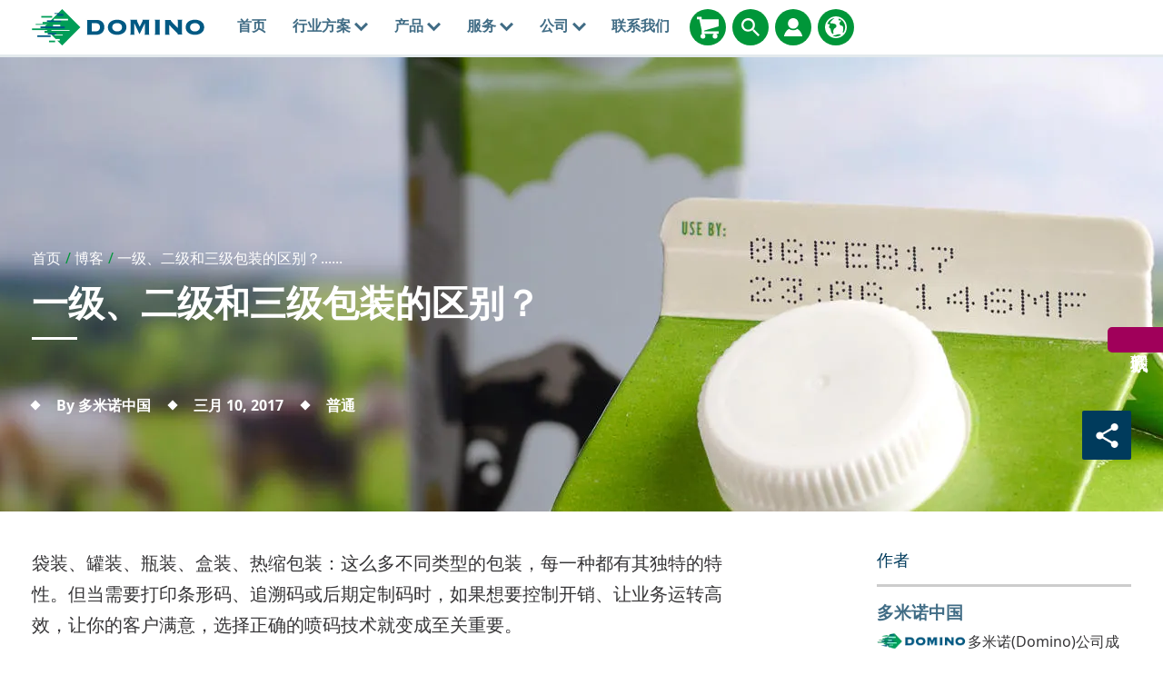

--- FILE ---
content_type: text/html; charset=utf-8
request_url: https://www.domino-printing.com/zh-cn/blog/2017/123packing
body_size: 19785
content:
<!DOCTYPE html>
	<html lang="zh-CN" id="html" class="no-js">

	<head><meta charset="utf-8">
		<!-- Preload resources for faster page load -->
		<!-- <link rel="preload" href="/site-elements/css/styles.css" as="style" /> -->

		<!-- <link rel="preload" href="https://cdnjs.cloudflare.com/ajax/libs/jquery/1.11.3/jquery.min.js" as="script" /> -->
		<!-- <link rel="preload" href="/site-elements/js/cloudflare/jquery.min.js" as="script" /><link rel="preload" href="/site-elements/js/modernizr-custom.js" as="script" />-->
		<link rel="preload" href="/site-elements/fonts/glyphicons-regular-woff2.woff2" as="font" type="font/woff2" crossorigin="true" />
		<!-- <link rel="preload" href="https://cdn.jsdelivr.net/npm/notosans-fontface@1.3.0/fonts/NotoSans-Light.woff2" as="font" type="font/woff2" crossorigin="true" /><link rel="preload" href="https://cdn.jsdelivr.net/npm/notosans-fontface@1.3.0/fonts/NotoSans-LightItalic.woff2" as="font" type="font/woff2" crossorigin="true" /><link rel="preload" href="https://cdn.jsdelivr.net/npm/notosans-fontface@1.3.0/fonts/NotoSans-Medium.woff2" as="font" type="font/woff2" crossorigin="true" /> -->
		<link rel="preload" href="https://cdn.jsdelivr.net/npm/notosans-fontface@1.3.0/fonts/NotoSans-Regular.woff2" as="font" type="font/woff2" crossorigin="true" /><link rel="preload" href="https://cdn.jsdelivr.net/npm/notosans-fontface@1.3.0/fonts/NotoSans-Bold.woff2" as="font" type="font/woff2" crossorigin="true" />
		<!-- <link href="https://cdn.jsdelivr.net/npm/notosans-fontface@1.3.0/css/notosans-fontface-modern-allweight.min.css" rel="stylesheet" /> -->

		<script>
			window.dataLayer = window.dataLayer || [];
			var _paq = _paq || [];
			function gtag(){dataLayer.push(arguments);}
		</script>


		<!--<link rel="preload" href="//ajax.googleapis.com/ajax/libs/jquery/1.11.3/jquery.min.js" as="script" />-->
		<!--<link rel="preload" href="//cdnjs.cloudflare.com/ajax/libs/react/15.2.1/react.min.js?build=111164" as="script" />-->

		<meta http-equiv="X-UA-Compatible" content="IE=Edge" /><title>
	一级、二级和三级包装的区别？ | Domino Printing
</title>
    
    
    
    

    <meta name="GENERATOR" content="Contensis CMS Version 15.4" />


<meta name="viewport" content="width=device-width, initial-scale=1" /><link rel="icon" href="/favicon.ico" /><link href="/site-elements/css/styles.css?version=101646" rel="stylesheet" type="text/css" />
<link href="/site-elements/css/glyphicons.css?version=53345" rel="stylesheet" type="text/css" />
<link href="/site-elements/css/accessibility.css?version=100493" rel="stylesheet" type="text/css" />


		<!-- <script src="/site-elements/js/modernizr-custom.js"></script> -->

		<!--<script src="https://cdnjs.cloudflare.com/ajax/libs/jquery/1.11.3/jquery.min.js">-->
		<script src="/site-elements/js/cloudflare/jquery.min.js"></script>


				<script  type="text/javascript" src="/WebResource.axd?d=3gDf0X66qFuaFxmOVEzVZHBGxF7_6kpy8WhTTUpterOLl7jmsGflEVU8pzK1GPr2WfGSXCVmXLPFTwfkxRs3xitnQ9HeGaaakbb4jp-gtmdEQYPb0&amp;t=638913743476767956&amp;build=170167"></script>
		<script  type="text/javascript" src="/aspnet_client/Contensis/api/es6-promise.min.js?build=170167"></script>
		<script  type="text/javascript" src="/aspnet_client/Contensis/api/fetch.min.js?build=170167"></script>
		<script  type="text/javascript" src="/aspnet_client/Contensis/api/zengenti.contensis-client.js?build=170167"></script>

<script type="text/javascript">
//<![CDATA[

		(function() {Contensis = Contensis || {}; Contensis.currentUser = { Id: 0}; Contensis.currentContext = {}; Contensis.currentContext.page = { languageId: 24 }}());
		(function() {if (Zengenti && Zengenti.Contensis && Zengenti.Contensis.Client) { Zengenti.Contensis.Client.configure({ "rootUrl": "https://cms-domino-printing.cloud.contensis.com/", "accessToken":"QRnqRAnkVwyTHiDD7qmcXz7L8rGAeE0wrd9msCcCMuMoHccb", "versionStatus": "published", "projectId": "website" }); }}());

//]]>
</script><link rel='canonical' href='https://www.domino-printing.com/zh-cn/blog/2017/123packing'></link>
<meta property='og:url' content='https://www.domino-printing.com/zh-cn/blog/2017/123packing'>
<meta property='og:locale' content='zh-cn'>
<meta name='baidu-site-verification' content='tLhlM1p4fH'>
<link rel='alternate' href='https://www.domino-printing.com/zh/blog/2017/123packing' hreflang='zh'></link>
<link rel='alternate' href='https://www.domino-printing.com/zh-cn/blog/2017/123packing' hreflang='zh-CN'></link>
<meta name='description' content='一级、二级和三级包装的区别？ '>
<meta property='twitter:card' content='summary_large_image'>
<meta property='og:title' content='一级、二级和三级包装的区别？ | Domino Printing'>
<meta property='twitter:title' content='一级、二级和三级包装的区别？ | Domino Printing'>
<meta property='og:description' content='一级、二级和三级包装的区别？ '>
<meta property='twitter:description' content='一级、二级和三级包装的区别？ '>
<meta property='og:image:width' content='1600'>
<meta property='og:image:height' content='800'>
<meta property='og:image' content='https://www.domino-printing.com/image-library/industries/Life-Sciences/Industry-Food-Thumbnail-Dairy-Carton.x2f6c4acc.jpg'>
<meta property='twitter:image' content='https://www.domino-printing.com/image-library/industries/Life-Sciences/Industry-Food-Thumbnail-Dairy-Carton.x2f6c4acc.jpg'>
<!--
ControlID:Ctrl279f754f756747de9f3c96c63cac6ef7 of type CMS_API.WebUI.WebControls.RazorView has set the maximum duration to 3600 seconds
ControlID:Ctrlba9ebd05d4e94da3968fd8155fbd16af of type CMS_API.WebUI.WebControls.RazorView has set the maximum duration to 3600 seconds
ControlID:Ctrl5eb3a3b92ef64f368351f54911b0a9ea of type CMS_API.WebUI.WebControls.RazorView has set the maximum duration to 3600 seconds
ControlID:Ctrl26d4181aecb3452098db1468a98004b9 of type CMS_API.WebUI.WebControls.RazorView has set the maximum duration to 3600 seconds
ControlID:Ctrl1409e4deadf543fb94da888ae2e4bf7c of type CMS_API.WebUI.WebControls.RazorView has set the maximum duration to 3600 seconds
ControlID:Ctrl2af7fa4facbe46ceacf3a2aacab36fa9 of type CMS_API.WebUI.WebControls.RazorView has set the maximum duration to 3600 seconds
ControlID:Ctrle896a08b44cd4014989ae6d2b8cd8415 of type CMS_API.WebUI.WebControls.RazorView has set the maximum duration to 3600 seconds
ControlID:Ctrl56dfc10f88d74564b41bfdaeb0ecdaaf of type CMS_API.WebUI.WebControls.RazorView has set the maximum duration to 3600 seconds
ControlID:Ctrl6fb11ca75a8b4952be19f4e51e3ae85c of type CMS_API.WebUI.WebControls.RazorView has set the maximum duration to 3600 seconds
ControlID:Ctrl8fbac865bfa64d048469c71973cffd17 of type CMS_API.WebUI.WebControls.RazorView has set the maximum duration to 3600 seconds
ControlID:Ctrl20bd02ec7ef54d49a1d9b5ae9746aff3 of type CMS_API.WebUI.WebControls.RazorView has set the maximum duration to 3600 seconds
ControlID:Ctrldace22d1d0564931a0680e686acebfb9 of type CMS_API.WebUI.WebControls.RazorView has set the maximum duration to 3600 seconds
ControlID:Ctrl2005d5ef99ad4845ab5ae37a81e835fe of type CMS_API.WebUI.WebControls.RazorView has set the maximum duration to 3600 seconds
ControlID:__Page of type ASP.dynamic_pages_blog_aspx has set the maximum duration to 3600 seconds
Cache Enabled using rule ControlID:Ctrl279f754f756747de9f3c96c63cac6ef7 of type CMS_API.WebUI.WebControls.RazorView has set the maximum duration to 3600 seconds
Cache Page Render Time 2026/1/22 20:03:38

--><meta name="theme-color" content="#00608C" /><link rel="icon" sizes="192x192" href="/site-elements/images/DominoLogo-Icon.png" /></head>

	<body>
		<form method="post" action="/zh-cn/blog/2017/123packing" id="form1" class="js-main-form">
<div class="aspNetHidden">
<input type="hidden" name="__VIEWSTATE" id="__VIEWSTATE" value="uSr9YRnOLMWnEC9TCRkoW+a3/M4v9/WwLhZZtEc78fRl7p52FWdXZX5T/96u6zaznyJ5IlmqSta4UHQHcV5FkiK9ynU=" />
</div>


			<a href="#main-content-skip" class="skip-link js-pwk-skip-link">Skip to main content</a>
			<div class="off-canvas-wrap">
				<a class="exit-off-canvas js-exit-off-canvas"></a>
				
    







    <script type="text/javascript">
       (function() {if (Zengenti && Zengenti.Contensis && Zengenti.Contensis.Client) { Zengenti.Contensis.Client.configure({ 'rootUrl': window.location.origin,  "accessToken":"QRnqRAnkVwyTHiDD7qmcXz7L8rGAeE0wrd9msCcCMuMoHccb", "versionStatus": "published", "projectId": "website" }); }}());
    </script><noscript><p>Browser does not support script.</p></noscript>





		<div class="off-canvas-menu off-canvas-menu--right">
          <div class="off-canvas-menu__inner">
            <a class="off-canvas-menu__close js-exit-off-canvas" href="#"><svg xmlns="http://www.w3.org/2000/svg" class="icon icon-cross"><use xlink:href="#icon-cross"></use></svg></a>

            <a class="off-canvas-menu__logo" href="/">
              <img src="/site-elements/images/logo.svg" alt="Domino UK Ltd" />
            </a>
          </div>
        </div>

<header class="site-header">
<div class="row">
<div class="columns">

    <a class="header__logo" href="https://www.domino-printing.com/zh-cn/" data-linktype="logo"> <img alt="Domino UK Ltd" src="/site-elements/images/logo.svg" /> </a>

        <nav class="main-nav js-add-off-canvas">
            <ul>
                        <li class="main-nav__item">
                                <a class="main-nav__link " href="/zh-cn/home.aspx" title="喷码机 | 打码机 | 激光机 | DOMINO 多米诺中国官网-全球标识解决方案知名企业" data-linktype="link">
                                    首页
                                </a>
                                                    </li>
                        <li class="main-nav__item">
                                <button type="button" class="main-nav__link main-nav__link--sub"
                                    title="行业方案"
                                    aria-expanded="false"
                                    aria-controls="nav-sectors-panel"
                                    aria-haspopup="true">
                                    行业方案
<svg xmlns="http://www.w3.org/2000/svg" class="icon icon-carousel-chevron-down"><use xlink:href="#icon-carousel-chevron-down"></use></svg>                                </button>
                                                            <div class="main-nav__panel">
                                    <div class="main-nav__panel__inner">
                                        <div class="row">                                            
                                                    <div class="large-12 columns">
                                                        <div class="header header--left">赋码、标识和标签印贴</div>
                                                    </div>
                                                    <div class="large-3 columns">
                                                        <a class="main-nav__block clearfix" level="2" href="/zh-cn/sectors/food">
                                                            <img class='icon' fetchpriority='low' loading='lazy' src='/site-elements/images/icons/domino-set/svg/icons_food-icon_charcoal.svg' alt='食品行业' />
                                                            <span class="label ">食品行业</span>                                                       
                                                        </a>
                                                    </div>
                                                    <div class="large-3 columns">
                                                        <a class="main-nav__block clearfix" level="2" href="/zh-cn/sectors/beverage">
                                                            <img class='icon' fetchpriority='low' loading='lazy' src='/site-elements/images/icons/domino-set/svg/icons_softdrinks-icon_charcoal.svg' alt='饮料行业' />
                                                            <span class="label ">饮料行业</span>                                                       
                                                        </a>
                                                    </div>
                                                    <div class="large-3 columns">
                                                        <a class="main-nav__block clearfix" level="2" href="/zh-cn/sectors/industrial">
                                                            <img class='icon' fetchpriority='low' loading='lazy' src='/site-elements/images/icons/domino-set/svg/icons_electronics_pcb-icon_charcoal.svg' alt='电子行业' />
                                                            <span class="label ">电子行业</span>                                                       
                                                        </a>
                                                    </div>
                                                    <div class="large-3 columns">
                                                        <a class="main-nav__block clearfix" level="2" href="/zh-cn/sectors/personal-care">
                                                            <img class='icon' fetchpriority='low' loading='lazy' src='/site-elements/images/icons/domino-set/svg/icons_beautyandgrooming-icon_charcoal.svg' alt='化妆品&个人护理行业' />
                                                            <span class="label ">化妆品&amp;个人护理行业</span>                                                       
                                                        </a>
                                                    </div>
                                                    <div class="large-3 columns">
                                                        <a class="main-nav__block clearfix" level="2" href="/zh-cn/sectors/life-sciences">
                                                            <img class='icon' fetchpriority='low' loading='lazy' src='/site-elements/images/icons/domino-set/svg/icons_lifesciences-icon_charcoal.svg' alt='生命科学行业' />
                                                            <span class="label ">生命科学行业</span>                                                       
                                                        </a>
                                                    </div>
                                                    <div class="large-3 columns">
                                                        <a class="main-nav__block clearfix" level="2" href="/zh-cn/sectors/industrial">
                                                            <img class='icon' fetchpriority='low' loading='lazy' src='/site-elements/images/icons/domino-set/svg/icons_industrial-icon_charcoal.svg' alt='工业' />
                                                            <span class="label ">工业</span>                                                       
                                                        </a>
                                                    </div>
                                                    <div class="large-3 columns">
                                                        <a class="main-nav__block clearfix" level="2" href="/zh-cn/sectors/tobacco">
                                                            <img class='icon' fetchpriority='low' loading='lazy' src='/site-elements/images/icons/domino-set/svg/icons_tobacco-icon_charcoal.svg' alt='烟草行业' />
                                                            <span class="label ">烟草行业</span>                                                       
                                                        </a>
                                                    </div>
                                                    <div class="large-12 columns">
                                                        <div class="header header--left">数字印刷</div>
                                                    </div>
                                                    <div class="large-3 columns">
                                                        <a class="main-nav__block clearfix" level="2" href="/zh-cn/industries/digital-printing/label-printers">
                                                            <img class='icon' fetchpriority='low' loading='lazy' src='/site-elements/images/icons/domino-set/svg/icons_beverage-icon_charcoal.svg' alt='彩色标签印刷' />
                                                            <span class="label ">彩色标签印刷</span>                                                       
                                                        </a>
                                                    </div>
                                                    <div class="large-3 columns">
                                                        <a class="main-nav__block clearfix" level="2" href="/zh-cn/industries/digital-printing/security-printers">
                                                            <img class='icon' fetchpriority='low' loading='lazy' src='/site-elements/images/icons/domino-set/svg/icons-digitalprintingpress-securityprinters-icon-charcoal.svg' alt='可变数据印刷' />
                                                            <span class="label ">可变数据印刷</span>                                                       
                                                        </a>
                                                    </div>
                                                    <div class="large-3 columns">
                                                        <a class="main-nav__block clearfix" level="2" href="/zh-cn/industries/digital-printing/digital-printing.aspx">
                                                            <img class='icon' fetchpriority='low' loading='lazy' src='/site-elements/images/icons/domino-set/svg/icons-digitalprintingpress-packagingconverter-icon-charcoal.svg' alt='数码印刷解决方案' />
                                                            <span class="label ">数码印刷解决方案</span>                                                       
                                                        </a>
                                                    </div>
                                        </div>                     
                                    </div>
                                </div>
                        </li>
                        <li class="main-nav__item">
                                <a class="main-nav__link main-nav__link--sub" href="/zh-cn/products/domino-products.aspx" title="产品">
                                    产品
<svg xmlns="http://www.w3.org/2000/svg" class="icon icon-carousel-chevron-down"><use xlink:href="#icon-carousel-chevron-down"></use></svg>                                </a>
                                                            <div class="main-nav__panel">
                                    <div class="main-nav__panel__inner">
                                        <div class="row">                                            
                                                    <div class="large-12 columns">
                                                        <div class="header header--left">赋码、标识和标签印贴</div>
                                                    </div>
                                                    <div class="large-3 columns">
                                                        <a class="main-nav__block clearfix" level="2" href="/zh-cn/products/product-printing.aspx">
                                                            <img class='icon' fetchpriority='low' loading='lazy' src='/site-elements/images/icons/domino-set/svg/icons-productprinting-icon-charcoal.svg' alt='产品喷码 | DOMINO 多米诺中国官网-全球智能喷码机品牌' />
                                                            <span class="label ">产品喷码</span>                                                       
                                                        </a>
                                                    </div>
                                                    <div class="large-3 columns">
                                                        <a class="main-nav__block clearfix" level="2" href="/zh-cn/products/case-printing.aspx">
                                                            <img class='icon' fetchpriority='low' loading='lazy' src='/site-elements/images/icons/domino-set/svg/icons-caseprinting-icon-charcoal.svg' alt='外箱喷码和贴标 | DOMINO 多米诺中国官网-全球智能喷码机品牌' />
                                                            <span class="label ">外箱喷码和贴标</span>                                                       
                                                        </a>
                                                    </div>
                                                    <div class="large-3 columns">
                                                        <a class="main-nav__block clearfix" level="2" href="/zh-cn/products/pallet-printing.aspx">
                                                            <img class='icon' fetchpriority='low' loading='lazy' src='/site-elements/images/icons/domino-set/svg/icons-palletprinting-icon-charcoal.svg' alt='托盘贴标 | DOMINO 多米诺中国官网-全球智能喷码机品牌' />
                                                            <span class="label ">托盘贴标</span>                                                       
                                                        </a>
                                                    </div>
                                                    <div class="large-3 columns">
                                                        <a class="main-nav__block clearfix" level="2" href="/zh-cn/products/pallet-labelling">
                                                            <img class='icon' fetchpriority='low' loading='lazy' src='/site-elements/images/icons/domino-set/svg/icons-palletprinting-icon-charcoal.svg' alt='托盘贴标' />
                                                            <span class="label ">托盘贴标</span>                                                       
                                                        </a>
                                                    </div>
                                                    <div class="large-3 columns">
                                                        <a class="main-nav__block clearfix" level="2" href="/zh-cn/products/r-series">
                                                            <img class='icon' fetchpriority='low' loading='lazy' src='/site-elements/images/icons/domino-set/svg/icons-product-r-series.svg' alt='视觉检测系统' />
                                                            <span class="label ">视觉检测系统</span>                                                       
                                                        </a>
                                                    </div>
                                                    <div class="large-3 columns">
                                                        <a class="main-nav__block clearfix" level="2" href="/zh-cn/products/consumables-overview">
                                                            <img class='icon' fetchpriority='low' loading='lazy' src='/site-elements/images/icons/domino-set/svg/icons_dairy_plasticbottle-icon_charcoal.svg' alt='耗材 | DOMINO 多米诺中国官网-全球智能喷码机品牌' />
                                                            <span class="label ">喷码机耗材</span>                                                       
                                                        </a>
                                                    </div>
                                                    <div class="large-3 columns">
                                                        <a class="main-nav__block clearfix" level="2" href="/zh-cn/products/serialisation/serialisation.aspx">
                                                            <img class='icon' fetchpriority='low' loading='lazy' src='/site-elements/images/icons/domino-set/svg/icons-serialisation-charcoal.svg' alt='序列化标识' />
                                                            <span class="label ">序列化标识</span>                                                       
                                                        </a>
                                                    </div>
                                                    <div class="large-3 columns">
                                                        <a class="main-nav__block clearfix" level="2" href="/zh-cn/products/sector-solutions">
                                                            <img class='icon' fetchpriority='low' loading='lazy' src='/site-elements/images/icons/domino-set/svg/icons-product-print-apply-m230ipalletlabeller-icon-charcoal.svg' alt='行业解决方案' />
                                                            <span class="label ">行业解决方案</span>                                                       
                                                        </a>
                                                    </div>
                                                    <div class="large-12 columns">
                                                        <div class="header header--left">数字印刷</div>
                                                    </div>
                                                    <div class="large-3 columns">
                                                        <a class="main-nav__block clearfix" level="3" href="/zh-cn/products/digital-printing-products/digital-printing-products.aspx">
                                                            <img class='icon' fetchpriority='low' loading='lazy' src='/site-elements/images/icons/domino-set/svg/icons-dp-combined-charcoal.svg' alt='多米诺官网| 数码印刷解决方案' />
                                                            <span class="label ">数字印刷 产品打码</span>                                                       
                                                        </a>
                                                    </div>
                                        </div>                     
                                    </div>
                                </div>
                        </li>
                        <li class="main-nav__item">
                                <a class="main-nav__link main-nav__link--sub" href="/zh-cn/domino-services/services.aspx" title="服务">
                                    服务
<svg xmlns="http://www.w3.org/2000/svg" class="icon icon-carousel-chevron-down"><use xlink:href="#icon-carousel-chevron-down"></use></svg>                                </a>
                                                            <div class="main-nav__panel">
                                    <div class="main-nav__panel__inner">
                                        <div class="row">                                            
                                                    <div class="large-12 columns">
                                                        <div class="header header--left">服务</div>
                                                    </div>
                                                    <div class="large-3 columns">
                                                        <a class="main-nav__block clearfix" level="2" href="/zh-cn/services/training">
                                                            <img class='icon' fetchpriority='low' loading='lazy' src='/site-elements/images/icons/svg-services/trainingacademy-icon-charcoal.svg' alt='多米诺培训服务' />
                                                            <span class="label ">多米诺培训服务</span>                                                       
                                                        </a>
                                                    </div>
                                                    <div class="large-3 columns">
                                                        <a class="main-nav__block clearfix" level="2" href="/zh-cn/services/support-services">
                                                            <img class='icon' fetchpriority='low' loading='lazy' src='/site-elements/images/icons/svg-services/services-icon-charcoal.svg' alt='多米诺支持服务' />
                                                            <span class="label ">多米诺支持服务</span>                                                       
                                                        </a>
                                                    </div>
                                                    <div class="large-3 columns">
                                                        <a class="main-nav__block clearfix" level="2" href="/zh-cn/services/oem-services">
                                                            <img class='icon' fetchpriority='low' loading='lazy' src='/site-elements/images/icons/svg-services/oem_services_charcoal.svg' alt='多米诺OEM服务' />
                                                            <span class="label ">多米诺OEM服务</span>                                                       
                                                        </a>
                                                    </div>
                                                    <div class="large-3 columns">
                                                        <a class="main-nav__block clearfix" level="2" href="/zh-cn/services/finance">
                                                            <img class='icon' fetchpriority='low' loading='lazy' src='/site-elements/images/icons/svg-services/financial-services-charcoal.svg' alt='多米诺金融服务' />
                                                            <span class="label ">多米诺金融服务</span>                                                       
                                                        </a>
                                                    </div>
                                                    <div class="large-12 columns">
                                                        <div class="header header--left">解决方案</div>
                                                    </div>
                                                    <div class="large-3 columns">
                                                        <a class="main-nav__block clearfix" level="2" href="/zh-cn/services/smart-production">
                                                            <img class='icon' fetchpriority='low' loading='lazy' src='/site-elements/images/icons/svg-services/dominocloud_services_charcoal.svg' alt='智能生产' />
                                                            <span class="label ">智能生产</span>                                                       
                                                        </a>
                                                    </div>
                                                    <div class="large-3 columns">
                                                        <a class="main-nav__block clearfix" level="2" href="/zh-cn/solutions/2d-codes">
                                                            <img class='icon' fetchpriority='low' loading='lazy' src='/site-elements/images/icons/domino-set/svg/icons-serialisation-charcoal.svg' alt='全球二维码迁移计划(GM2D)' />
                                                            <span class="label ">全球二维码迁移计划(GM2D)</span>                                                       
                                                        </a>
                                                    </div>
                                                    <div class="large-3 columns">
                                                        <a class="main-nav__block clearfix" level="2" href="/zh-cn/products/software/coding-automation">
                                                            <img class='icon' fetchpriority='low' loading='lazy' src='/site-elements/images/icons/domino-set/svg/icons-product-software-automation-charcoal.svg' alt='Automation' />
                                                            <span class="label ">自动化</span>                                                       
                                                        </a>
                                                    </div>
                                        </div>                     
                                    </div>
                                </div>
                        </li>
                        <li class="main-nav__item">
                                <button type="button" class="main-nav__link main-nav__link--sub"
                                    title="公司"
                                    aria-expanded="false"
                                    aria-controls="nav-sectors-panel"
                                    aria-haspopup="true">
                                    公司
<svg xmlns="http://www.w3.org/2000/svg" class="icon icon-carousel-chevron-down"><use xlink:href="#icon-carousel-chevron-down"></use></svg>                                </button>
                                                            <div class="main-nav__panel">
                                    <div class="main-nav__panel__inner">
                                        <div class="row">                                            
                                                    <div class="large-3 columns">
                                                        <a class="main-nav__block clearfix" level="2" href="/zh-cn/company/about-domino">
                                                            <img class='icon' fetchpriority='low' loading='lazy' src='/site-elements/images/icons/domino-set/svg/icons-about-us-charcoal.svg' alt='关于我们' />
                                                            <span class="label ">关于我们</span>                                                       
                                                        </a>
                                                    </div>
                                                    <div class="large-3 columns">
                                                        <a class="main-nav__block clearfix" level="2" href="/zh-cn/careers/domino-china/working-at-domino-china">
                                                            <img class='icon' fetchpriority='low' loading='lazy' src='/site-elements/images/icons/domino-set/svg/icons-careers-charcoal.svg' alt='Careers' />
                                                            <span class="label ">职业生涯</span>                                                       
                                                        </a>
                                                    </div>
                                                    <div class="large-3 columns">
                                                        <a class="main-nav__block clearfix" level="2" href="/zh-cn/company/corporate-social-responsibility">
                                                            <img class='icon' fetchpriority='low' loading='lazy' src='/site-elements/images/icons/domino-set/svg/icons-world-charcoal.svg' alt='企业社会责任' />
                                                            <span class="label ">企业社会责任</span>                                                       
                                                        </a>
                                                    </div>
                                                    <div class="large-3 columns">
                                                        <a class="main-nav__block clearfix" level="2" href="/zh-cn/blog/blog.aspx">
                                                            <img class='icon' fetchpriority='low' loading='lazy' src='/site-elements/images/icons/domino-set/svg/icons-blog-charcoal.svg' alt='博客' />
                                                            <span class="label ">博客</span>                                                       
                                                        </a>
                                                    </div>
                                                    <div class="large-3 columns">
                                                        <a class="main-nav__block clearfix" level="2" href="/zh-cn/case-studies/case-studies.aspx">
                                                            <img class='icon' fetchpriority='low' loading='lazy' src='/site-elements/images/icons/domino-set/svg/customertestimonials-charcoal.svg' alt='实例探究' />
                                                            <span class="label ">实例探究</span>                                                       
                                                        </a>
                                                    </div>
                                                    <div class="large-3 columns">
                                                        <a class="main-nav__block clearfix" level="2" href="/zh-cn/news-and-events/event-listing.aspx">
                                                            <img class='icon' fetchpriority='low' loading='lazy' src='/site-elements/images/icons/domino-set/svg/icons-events-charcoal.svg' alt='市场活动' />
                                                            <span class="label ">市场活动</span>                                                       
                                                        </a>
                                                    </div>
                                                    <div class="large-3 columns">
                                                        <a class="main-nav__block clearfix" level="2" href="/zh-cn/news-and-events/news.aspx">
                                                            <img class='icon' fetchpriority='low' loading='lazy' src='/site-elements/images/icons/domino-set/svg/news-charcoal.svg' alt='公司新闻' />
                                                            <span class="label ">公司新闻</span>                                                       
                                                        </a>
                                                    </div>
                                        </div>                     
                                    </div>
                                </div>
                        </li>
                        <li class="main-nav__item">
                                <a class="main-nav__link " href="/zh-cn/contact-us/contact.aspx" title="联系我们">
                                    联系我们
                                </a>
                                                    </li>

            </ul>
        </nav>



<div class="header__links">






<a class="header__links__link" href="https://buydomino.com" target="_blank" title="BuyDomino">
  <svg xmlns="http://www.w3.org/2000/svg" class="icon icon-shopping-cart" alt="BuyDomino" role="img">
  	<title>BuyDomino</title>	
  	<use xmlns:xlink="http://www.w3.org/1999/xlink" xlink:href="#icon-shopping-cart"></use>
  </svg>
</a>
<a class="header__links__link js-inline-popup" href="#" data-mfp-src="#search-popup" title="搜索">
  <svg xmlns="http://www.w3.org/2000/svg" class="icon icon-search" role="img" alt="搜索" aria-label="搜索">
  	<title>搜索</title>	
  	<use xmlns:xlink="http://www.w3.org/1999/xlink" xlink:href="#icon-search"></use>
  </svg>
</a>
<a class="header__links__link js-inline-popup" href="#" data-mfp-src="#account-popup" title="帐户">
  <svg xmlns="http://www.w3.org/2000/svg" class="icon icon-account" role="img" alt="帐户" aria-label="帐户">
	<title>帐户</title>	
  	<use xmlns:xlink="http://www.w3.org/1999/xlink" xlink:href="#icon-account"></use>
  </svg>
</a>

<a class="header__links__link js-inline-popup" href="#" data-mfp-src="#country-lang-selector" title="选择地区">
  <svg xmlns="http://www.w3.org/2000/svg" role="img" alt="选择地区" class="icon icon-globe">
    <title>选择地区</title>
    <use xmlns:xlink="http://www.w3.org/1999/xlink" xlink:href="#icon-globe"></use>
  </svg>
</a>

<a class="header__links__link header__links__link--menu js-right-off-canvas-toggle" href="#" title="菜单">
  <svg xmlns="http://www.w3.org/2000/svg" class="icon icon-menu" role="img" alt="菜单" aria-label="菜单">
  	<title>菜单</title>
  	<use xmlns:xlink="http://www.w3.org/1999/xlink" xlink:href="#icon-menu"></use>
  </svg>
</a>




</div>
    <div class="search popup mfp-hide" id="search-popup" role="dialog" aria-labelledby="search-dialog-title">
      <p id="search-dialog-title" class="visuallyhidden">搜索</p>
      <p id="search-dialog-desc" class="visuallyhidden">搜索产品或关键词...</p>

      <div class="input-field input-field--placeholder input-field--inline">
        <input id="txtSiteSearch" name="txtSiteSearch" type="text" /> 
        <label for="txtSiteSearch">搜索产品或关键词...</label> 
        <input id="btnSiteSearch" formnovalidate="formnovalidate" name="btnSiteSearch" type="submit" class="btn btn--fill btn--secondary" value="搜索" />
      </div>
    </div>  

<script defer>
document.getElementById('txtSiteSearch').addEventListener('keypress', function(e) {
    var key = e.which || e.keyCode; // Get the key code
    if (key === 13) { // Check if the key is Enter (13)
        document.getElementById('btnSiteSearch').click(); // Trigger the button click
        e.preventDefault(); // Prevent default action
    }
});
</script><noscript><p>Browser does not support script.</p></noscript>
                <div class="account popup mfp-hide" id="account-popup" role="dialog" aria-labelledby="account-dialog-title">
                      <p id="account-dialog-title" class="header account__header text-center"><strong>Access Your User Account</strong></p>

                  <div class="row">
                        <div class="large-6 columns">
                          <p class="account__title"><a class="account__link" href="http://www.buydomino.com">BuyDomino</a></p>
                          <p class="account__desc">欢迎使用多米诺在线订购系统采购墨水及其零配件</p>
                        </div>
                        <div class="large-6 columns">
                          <p class="account__title"><a class="account__link" href="https://mydomino.domino-printing.com">MyDomino</a></p>
                          <p class="account__desc">注册登录多米诺公司内网</p>
                        </div>
                        <div class="large-6 columns">
                          <p class="account__title"><a class="account__link" href="https://ulmysds.com/customers/domino.aspx">安全技术说明书</a></p>
                          <p class="account__desc">获取多米诺墨水和色带的安全技术说明书</p>
                        </div>
                  </div>
                </div>


    <div class="country-region popup mfp-hide" id="country-lang-selector" role="dialog" aria-labelledby="country-lang-selector-title">        
        
    <section class="section">
        <div class="row text-center visible-for-medium-up">
            <div class="medium-8 large-6 medium-centered columns">  
                <div class="header">Choose your country or region</div>                                            
            </div>
        </div>
        
        <div class="row">
            <div class="medium-12 large-8 columns">
                <div class="row margin-top40">
                    <div class="medium-12">
                        <div class="header header--primary">Europe</div>
                    </div>
                    <div class="medium-4 large-3 columns">
                        <img role="presentation" src="[data-uri]" alt="flag-be" class="flag flag-be" />
                        <a data-cookie="nl-be" href="https://www.domino-printing.com/nl-be/home.aspx">Belgium</a>
                    </div>
                    <div class="medium-4 large-3 columns">
                        <img role="presentation" src="[data-uri]" alt="flag-de" class="flag flag-de" />
                        <a data-cookie="de-de" href="https://www.domino-printing.com/de-de/home.aspx">Deutschland</a>
                    </div>
                    <div class="medium-4 large-3 columns">
                        <img role="presentation" src="[data-uri]" alt="flag-es" class="flag flag-es" />
                        <a data-cookie="es-es" href="https://www.domino-printing.com/es-es/home.aspx">España</a>
                    </div>
                    <div class="medium-4 large-3 columns">
                        <img role="presentation" src="[data-uri]" alt="flag-fr" class="flag flag-fr" />
                        <a data-cookie="fr-fr" href="https://www.domino-printing.com/fr-fr/home.aspx">France</a>
                    </div>
                    <div class="medium-4 large-3 columns">
                        <img role="presentation"  src="[data-uri]" alt="flag-nl" class="flag flag-nl" />
                        <a data-cookie="nl-nl" href="https://www.domino-printing.com/nl-nl/home.aspx">Netherlands</a>
                    </div>
                    <div class="medium-4 large-3 columns">
                        <img role="presentation"  src="[data-uri]" alt="flag-pt" class="flag flag-pt" />
                        <a data-cookie="pt-pt" href="https://www.domino-printing.com/pt-pt/home.aspx">Portugal</a>
                    </div>
                    <div class="medium-4 large-3 columns">
                        <img role="presentation"  src="[data-uri]" alt="flag-se" class="flag flag-se" />
                        <a data-cookie="sv-se" href="https://www.domino-printing.com/sv-se/home.aspx">Sverige</a>
                    </div>
                    <div class="medium-4 large-3 columns">
                        <img src="[data-uri]" alt="flag-gb" class="flag flag-gb" />
                        <a role="presentation"  data-cookie="en-gb" href="https://www.domino-printing.com/en-gb/home.aspx">United Kingdom</a>
                    </div>                    
                </div>
            
                
                <div class="row margin-top40">
                    <div class="medium-12">
                        <div class="header header--primary">Asia and India</div>
                    </div>
                    <div class="medium-4 large-3 columns">
                        <img role="presentation"  src="[data-uri]" alt="flag-cn" class="flag flag-cn" />
                        <a data-cookie="zh-cn" href="https://www.domino.com.cn/zh-cn/home.aspx">中国 / China</a>
                    </div>
                    <div class="medium-4 large-3 columns">
                        <img role="presentation"  src="[data-uri]" alt="flag-in" class="flag flag-in" />
                        <a data-cookie="en-in" href="https://www.domino-printing.com/en-in/home.aspx">India</a>
                    </div>
                    <div class="medium-4 large-3 columns">
                        <img role="presentation"  src="[data-uri]" alt="flag-id" class="flag flag-id" />
                        <a data-cookie="id" href="https://www.domino-printing.com/id/home.aspx">Indonesia</a>
                    </div>
                    <div class="medium-4 large-3 columns">
                        <img role="presentation"  src="[data-uri]" alt="flag-kr" class="flag flag-kr" />
                        <a role="presentation"  data-cookie="ko-kr" href="https://www.domino-printing.com/ko-kr/home.aspx">대한민국 / Korea</a>
                    </div>
                    <div class="medium-4 large-3 columns">
                        <img role="presentation"  src="[data-uri]" alt="flag-th" class="flag flag-th" />
                        <a data-cookie="th-th" href="https://www.domino-printing.com/th-th/home.aspx">เมืองไทย / Thailand</a>
                    </div>
            
                </div>

                <div class="row margin-top40">
                    <div class="medium-12">
                        <div class="header header--primary">Americas</div>
                    </div>
                    <div class="medium-4 large-3 columns">
                        <img role="presentation"  src="[data-uri]" alt="flag-ca" class="flag flag-ca" />
                        <a data-cookie="en-ca" href="https://www.domino-printing.com/en-ca/home.aspx">Canada</a>
                    </div>
                    <div class="medium-4 large-3 columns">
                        <img role="presentation"  src="[data-uri]" alt="flag-mx" class="flag flag-mx" />
                        <a data-cookie="es-mx" href="https://www.domino-printing.com/es-mx/home.aspx">Mexico</a>
                    </div>
                    <div class="medium-4 large-3 columns">
                        <img role="presentation"  src="[data-uri]" alt="flag-us" class="flag flag-us" />
                        <a data-cookie="en-us" href="https://www.domino-printing.com/en-us/home.aspx">USA</a>
                    </div>            
                </div>

                <div class="row margin-top40">
                    <div class="medium-12">
                        <div class="header header--primary">Middle East & Africa</div>
                    </div>
                    <div class="medium-4 large-3 columns">
                        <img role="presentation"  src="[data-uri]" alt="flag-ae" class="flag flag-ae" />
                        <a data-cookie="en-ae" href="https://www.domino-printing.com/en-ae/home.aspx">UAE</a>
                    </div>
            
                </div>
            </div>
            <div class="medium-12 large-4 columns large-text-right margin-top40">
                <p><strong>By language</strong></p>
                <p><a data-cookie="id" href="https://www.domino-printing.com/id/home.aspx">Bahasa Indonesia</a></p>
                <p><a data-cookie="de" href="https://www.domino-printing.com/de/home.aspx">Deutsch</a></p>
                <p><a data-cookie="en" href="https://www.domino-printing.com/en/home.aspx">English</a></p>
                <p><a data-cookie="es" href="https://www.domino-printing.com/es/home.aspx">Español</a></p>
                <p><a data-cookie="fr" href="https://www.domino-printing.com/fr/home.aspx">Français</a></p>
                <p><a data-cookie="nl" href="https://www.domino-printing.com/nl/home.aspx">Nederlandse</a></p>
                <p><a data-cookie="pt" href="https://www.domino-printing.com/pt/home.aspx">Português</a></p>
                <p><a data-cookie="sv" href="https://www.domino-printing.com/sv-se/home.aspx">Svenska</a></p>
                <p><a data-cookie="zh" href="https://www.domino.com.cn/zh/home.aspx">中国</a></p>
                <p><a data-cookie="ko" href="https://www.domino-printing.com/ko/home.aspx">한국</a></p>
                <p><a data-cookie="th" href="https://www.domino-printing.com/th-th/home.aspx">ไทย</a></p>
                
                
                
                
            </div>
        </div>
    </section>
    <script>        
        document.querySelectorAll('a[data-cookie]').forEach(function(link) {
            link.addEventListener('click', function(e) {
                e.preventDefault();
                var set = this.getAttribute("data-cookie");
                var d = new Date();
                d.setTime(d.getTime() + (30 * 24 * 60 * 60 * 1000));
                var expires = "expires=" + d.toUTCString();
                document.cookie = "userSelectedLocation=" + set + ";" + expires + ";path=/";
                window.location.href = this.getAttribute("href");
            });
        });
    </script><noscript><p>Browser does not support script.</p></noscript>

    </div>

</div>
</div>
</header>
<main id="main-content-skip">



    <section class="page-banner page-banner--breadcrumbs page-banner--casestudy page-banner--large " style="background-image:url('/image-library/industries/Life-Sciences/Industry-Food-Banner-Dairy-Carton.x89f2f408.jpg?f=webp')" id="page_banner">
        <img src="/image-library/industries/Life-Sciences/Industry-Food-Banner-Dairy-Carton.x89f2f408.jpg?f=webp"
             fetchpriority="high"
             loading="eager"
             alt="Industry-Food-Banner-Dairy-Carton"
             role="presentation"
             class="visuallyhidden">
        <div class="row page-banner__detail">
                        
                <div class="large-8 columns ">
                    <ul class="breadcrumb" itemscope itemtype="http://schema.org/BreadcrumbList">
                        <li itemprop="itemListElement" itemscope itemtype="http://schema.org/ListItem">
                            <a itemprop="item" class="breadcrumb__item" href="/zh-cn/home.aspx">
                                <span itemprop="name">首页</span>
                            </a>
                            <meta itemprop="position" content="1" />
                            <span class="breadcrumb__separator">/</span>
                        </li>
                        <li itemprop="itemListElement" itemscope itemtype="http://schema.org/ListItem">
                            <a itemprop="item" class="breadcrumb__item" href="/zh-cn/blog/blog.aspx">
                                <span itemprop="name">博客</span>
                            </a>
                            <meta itemprop="position" content="2" />
                            <span class="breadcrumb__separator">/</span>
                        </li>
                        <li itemprop="itemListElement" itemscope itemtype="http://schema.org/ListItem">
                            <p class="breadcrumb__item__current">
                                <span itemprop="name">一级、二级和三级包装的区别？......</span>
                            </p>
                            <meta itemprop="position" content="3" />
                        </li>
                    </ul>
                </div>
            <div class="large-8 columns ">
                <h1 class="page-banner__header header header--left">一级、二级和三级包装的区别？</h1>
            </div>            
            <div class="large-8 columns ">
                <ul class="page-banner__meta">
                        <li class="page-banner__meta__item">By 多米诺中国</li>
                                            <li class="page-banner__meta__item">三月 10, 2017</li>
                    <li class='page-banner__meta__item'>普通</li>
                </ul>
            </div>

            




<div class="page-banner__sharing">
  <a class="page-banner__sharing__item page-banner__sharing__item--trigger page-banner__sharing__item--trigger-one js-share" href="#" title="Share">
    <svg xmlns="http://www.w3.org/2000/svg" class="icon icon-share"><use xlink:href="#icon-share"></use></svg>
  </a>

      <div style="vertical-align:bottom;background:none;" class="page-banner__sharing__panel sharing__china">
        <!-- Go to www.addthis.com/dashboard to customize your tools --> <div class="addthis_inline_share_toolbox"></div>         
      </div>
      <a class="page-banner__sharing__item page-banner__sharing__item--trigger page-banner__sharing__item--trigger-two js-share" onclick="gtmCapt('ChinaUsingAddthis');" href="https://www.domino-printing.com/zh-cn/blog/2017/123packing" title="Share">
            <svg xmlns="http://www.w3.org/2000/svg" class="icon icon-share"><use xlink:href="#icon-share"></use></svg>
      </a>
      <!-- Go to www.addthis.com/dashboard to customize your tools -->
      <script type="text/javascript" src="//s7.addthis.com/js/300/addthis_widget.js#pubid=ra-5502ae16545f0899"></script><noscript><p>Browser does not support script.</p></noscript> 

</div>


        </div>
    </section>



            <a class="btn btn--fill cta_button_vertical_text" id="cta_button" href="/zh-cn/contact-us/contact.aspx">
                联系我们
            </a>
    <div class="section">
        <div class="row article-row">
                <div class="large-8 large-pull-4 columns body-txt">
<p>袋装、罐装、瓶装、盒装、热缩包装：这么多不同类型的包装，每一种都有其独特的特性。但当需要打印条形码、追溯码或后期定制码时，如果想要控制开销、让业务运转高效，让你的客户满意，选择正确的喷码技术就变成至关重要。</p>                                            <img src="/image-library/blog/China/2017/CN2017/packing1.xecb66b90.jpg?f=webp" class="" alt="packing1" />
<p><strong>什么是一级包装？</strong></p>
<p>一级包装是指最接近产品的那层包装，是产品与外部世界之间的一道最后防线。列如：薯片包装袋、酒瓶、罐子、巧克力棒包装纸。有时一级包装需要全部去除（例如，三明治包装）；而有些时候，则会保持不变（例如，酒瓶）。但就快速消费品而言，几乎所有产品都离不开一级包装。</p>                                            <img src="/image-library/blog/China/2017/CN2017/packing2.xb2c55817.jpg?f=webp" class="" alt="packing2" />
<p><strong>什么是二级包装和三级包装？</strong></p>
<p>二级包装是产品的第二道包装。它可以是里面包含了多个小袋包装的薯片大包装，也可以是将多盒饮料打包在一起的热缩包装，或内有罐装啤酒的硬纸盒。</p>                                            <img src="/image-library/blog/China/2017/CN2017/packing3.x26121f19.jpg?f=webp" class="" alt="packing3" />
<p>三级包装是产品的第三道包装，除非在廉价零售批发店，客户很少会看到。它可以是热缩包装垛码托盘，让配送中心用于将产品从生产厂家批量运输给零售商。</p>
<p>&nbsp;</p>
<p>还是以酒来举例：</p>
<p>酒会装到瓶子里（一级包装），一定数量的酒瓶会放到纸箱里（二级包装），纸箱随后会装入垛码托盘中，并进行热缩包装以供分销（三级包装）。</p>
<p>&nbsp;</p>
<p>而在这整个包装层级里边，标识显得尤为重要。</p>
<p><strong>为什么产品标识重要？</strong></p>
<p>为了在整个供应链中跟踪产品，每一级包装（有时甚至是产品本身，例如鸡蛋）都必须携带用于识别产品，提供生产来源、判断正伪的标识。此类标识通常的格式是条形码，但也有可能是更加现代的机器可读码，例如二维码或QR码。</p>                                            <img src="/image-library/blog/China/2017/CN2017/packing4.x73d53488.jpg?f=webp" class="" alt="packing4" />
<p><strong>可用的打码技术有很多种，如何选择合适的打码技术，请见下期专栏：如何为一级、二级和三级包装选择正确的打码技术？</strong></p>                    <div id="sidebarstopper" style="float:left"></div>
                </div>


            <div class="large-3 large-push-8 large-offset-1 columns">
                <aside class="sidebar">
                        <div class="page-info js">
                            <h2 class="page-info__header js-single-toggle">作者 <svg xmlns="http://www.w3.org/2000/svg" class="icon icon-chevron-down"><use xlink:href="#icon-chevron-down"></use></svg></h2>

                            <div class="page-info__details toggle-panel">
                                    <h3>
                                            <a href="/zh-cn/about-us/meet-the-team/多米诺中国">多米诺中国</a>
                                    </h3>
                                <img class="page-info__avatar align-left" src="/site-elements/images/logo-small.x35e84bd2.png?f=webp" alt="多米诺中国" role="presentation" />
多米诺(Domino)公司成立于1978年，总部位于英国剑桥，成立至今一直致力于以领先的连续式喷墨、激光打码、热转印打码、自动打码贴标、热发泡以及全彩数字印刷等技术为全球制造商提供全面的标识解决方案。凭借优质可靠的技术和独特专业的服务，多米诺长期保持产品标识和追踪追溯领域的全球领导者地位。多米诺集团1985年在伦敦证券交易所上市，自2008年起，公司被列入FTSE250指数（编号DNO）。
                            </div>
                        </div>

                    



                        <span>&nbsp;</span>
                </aside>

                    <aside id="sidebar" class="show-for-large-up">
                    </aside>

                

            </div>


            

        </div>
    </div>
    <section id="relatedContentComponent" class="section section--border text-center cta  relatedContent">
        <div class="row expand">
            
            <div id="formSection" class="medium-10 large-9 medium-centered columns js-match-height">
                    <h2 class="section-title">需要更多信息？</h2>
                    <span class="cta__desc">我们创新的标识解决方案，获得业界广泛认可。请联系我们，了解更多。</span>
                    <a href="/zh-cn/contact-us/contact.aspx" class="btn btn--fill">联系我们</a>
            </div>
            
        </div>
    </section>
        <section class="masonry">
            <h2 class="visuallyhidden">Featured Articles</h2>

            <div class="masonry__inner">
                <div class="row collapse expand">

                </div>
            </div>
        </section>
        <script>
            $(function () {

                var $sidebar = $("#sidebar"),
                    $window = $(window),
                    offset = $sidebar.offset(),
                    topPadding = 0;
                sidebarStopperOffset = $("#sidebarstopper").offset().top - 1250;

                $window.scroll(function () {
                    if ($window.scrollTop() > offset.top) {
                        if ($window.scrollTop() - offset.top + topPadding < sidebarStopperOffset) {
                            $sidebar.stop().animate({
                                marginTop: $window.scrollTop() - offset.top + topPadding
                            });
                        }
                    } else {
                        $sidebar.stop().animate({
                            marginTop: 0
                        });
                    }
                });
            });

        </script><noscript><p>Browser does not support script.</p></noscript>
        <script>
        window.dataLayer = window.dataLayer || [];
        dataLayer.push({ 'pageCategoryType': 'blog', 'category': '普通/', 'author': '多米诺中国',  'publishdate' : '10/03/2017', 'contensis_entryId' : '53041277-f30b-494f-8950-def7253157ed', 'articleMasterTitle' : '' });
        </script><noscript><p>Browser does not support script.</p></noscript>
            <script type="application/ld+json">

                {
                    "@context": "http://schema.org",
                    "@type": "BlogPosting",
                    "mainEntityOfPage": {
                        "@type": "WebPage",
                        "@id": "https://www.domino-printing.com/zh-cn/blog/2017/123packing"
                    },
                    "headline": "一级、二级和三级包装的区别？",
                    "image": "https://www.domino-printing.com/image-library/industries/Life-Sciences/Industry-Food-Thumbnail-Dairy-Carton.x2f6c4acc.jpg?f=webp",
                    "author": {
                        "@type": "Person",
                        "name": "多米诺中国",
                        "url": "/zh-cn/about-us/meet-the-team/多米诺中国"
                    },
                    "datePublished": "2017-03-10T00:00:00",
                    "dateModified": "2017-07-25T09:14:22",
                    "publisher": {
                        "@type": "Organization",
                        "name": "Domino Printing Sciences",
                        "logo": {
                            "@type": "ImageObject",
                            "url": "https://www.domino-printing.com/site-elements/images/Domino-Printing-logo-1420x405.png",
                            "width": "1420",
                            "height": "405"
                        }
                    }
                }
            </script><noscript><p>Browser does not support script.</p></noscript>



</main>
<footer class="site-footer">
<div class="footer__primary">
<div class="row collapse expand">
<div class="large-4 columns" style="background-color: #406c85;">

        <div class="footer__two">
        <div class="footer__contact">
            <h2>联系方式</h2>
            <address>
                        <span>多米诺标识科技有限公司-上海总部</span>
                        <br />
                        <span>地址：上海市浦东新区金桥出口加工区云 <br />
桥路1150号

</span>
                        <br />
                        <span>邮编：201206</span>

            </address>

                <p>
                    <span class="footer__link footer__link--phone">
                        业务咨询 <a href="tel:+4008216818">400-821-6818</a>
                    </span>
                        <br/>
                        <span class="footer__link footer__link--phone">
                        技术支持 <a href="tel:+4008200205">400-820-0205</a>

                        </span>
                </p>

                <p>
                    <a class="footer__link" href="mailto:marketing@domino.com.cn">
                        marketing@domino.com.cn
                    </a>
                </p>
            <div class="footer__customer_directory">
            </div>
                        <div class="footer__social small-12 columns">
                    <p style="font-weight: bold">关注我们</p>
                
                    <img src="/image-library/landing-pages/CN-LP/weChatChina.png" width="300" class="weChatQRContact" alt="weChatQRHomePage"/>
            </div>



        </div>
        </div>

</div>
<div class="large-8 columns">
<div class="footer__one">
<div class="row">
                        <div id="FooterLinks1" class="small-6 medium-4 columns">
                            <div class="footer-links">
                                        <div class="footer-links__item">
                                            <a class="footer-links__link" href="https://www.domino-printing.com/zh-cn/products/product-printing.aspx" title="产品赋码">产品赋码</a>
                                        </div>
                                        <div class="footer-links__item">
                                            <a class="footer-links__link" href="https://www.domino-printing.com/zh-cn/products/case-printing.aspx" title="外箱赋码">外箱赋码</a>
                                        </div>
                                        <div class="footer-links__item">
                                            <a class="footer-links__link" href="https://www.domino-printing.com/zh-cn/products/pallet-labelling" title="托盘赋码">托盘赋码</a>
                                        </div>
                                        <div class="footer-links__item">
                                            <a class="footer-links__link" href="https://www.domino-printing.com/zh-cn/industries/industries.aspx" title="行业应用">行业应用</a>
                                        </div>
                            </div>
                        </div>
                        <div id="FooterLinks2" class="small-6 medium-4 columns">
                            <div class="footer-links">
                                        <div class="footer-links__item">
                                            <a class="footer-links__link" href="https://www.domino-printing.com/zh-cn/products/digital-printing-products/digital-printing-products.aspx" title="数码印刷">数码印刷</a>
                                        </div>
                            </div>
                        </div>
                        <div id="FooterLinks3" class="small-6 medium-4 columns">
                            <div class="footer-links">
                                        <div class="footer-links__item">
                                            <a class="footer-links__link" href="https://www.domino-printing.com/zh-cn/company/corporate-social-responsibility" title="企业社会责任">企业社会责任</a>
                                        </div>
                                        <div class="footer-links__item">
                                            <a class="footer-links__link" href="https://www.domino-printing.com/zh-cn/blog/blog.aspx" title="博客">博客</a>
                                        </div>
                                        <div class="footer-links__item">
                                            <a class="footer-links__link" href="https://www.domino-printing.com/zh-cn/news-and-events/event-listing.aspx" title="市场活动">市场活动</a>
                                        </div>
                                        <div class="footer-links__item">
                                            <a class="footer-links__link" href="https://www.domino-printing.com/zh-cn/news-and-events/news.aspx" title="公司新闻">公司新闻</a>
                                        </div>
                                        <div class="footer-links__item">
                                            <a class="footer-links__link" href="https://www.domino-printing.com/zh-cn/case-studies/case-studies.aspx" title="实例探究">实例探究</a>
                                        </div>
                                        <div class="footer-links__item">
                                            <a class="footer-links__link" href="https://www.domino-printing.com/zh-cn/company/about-domino" title="关于我们">关于我们</a>
                                        </div>
                            </div>
                        </div>

</div>
<div class="row">
<div class="columns">
                <div class="footer__btns">
                        <p><a class="btn btn--outline" href="https://www.buydomino.com/" title="BuyDomino"><svg class='icon' viewbox='0 0 27 27'><g><path d='M19.5,24a3,3,0,1,0,3-3A2.95,2.95,0,0,0,19.5,24Zm-15,0a3,3,0,0,0,3,3,3,3,0,0,0,0-6A3,3,0,0,0,4.5,24Zm5.3-7.2L26.4,12a.87.87,0,0,0,.6-.8V3H6V.6A.65.65,0,0,0,5.4,0H.6A.65.65,0,0,0,0,.6V3H3L5.9,16.4,6,17.9v2.5a.65.65,0,0,0,.6.6H26.4a.65.65,0,0,0,.6-.6V18H10.1C8.4,18,8.4,17.2,9.8,16.8Z'/></g></svg>BuyDomino</a></p>
                        <p><a class="btn btn--outline" href="https://mydomino.domino-printing.com" title="MyDomino">MyDomino</a></p>
                        <p><a class="btn btn--outline" href="https://ulmysds.com/customers/domino.aspx" title="SDS">SDS</a></p>
                </div>


</div>
</div>
<img class="footer_wave" role="presentation" src="/site-elements/images/icons/png/icon-domino-wave-new.png?w=400&amp;f=webp" /></div>
</div>
</div>
</div>
<div id="FooterSecondary" class="footer__secondary">
<div class="footer__three">
<div class="row collapse expand">
<div class="large-4 columns">



    <div class="footer__country">
        <p class="text-center large-text-left"><svg xmlns="http://www.w3.org/2000/svg" class="icon icon-globe"><use xlink:href="#icon-globe"></use></svg> CN <a class="footer__country__select js-inline-popup" href="#" data-mfp-src="#country-popup">选择地区</a></p>
    </div>


    <div id="country-popup" class="search search--country popup popup--dark mfp-hide">
        <div class="input-field input-field--placeholder">
            <select class="js-site-country" name="site-country" autofocus="autofocus" autocomplete="off" id="chooseLoc">
                <option value="">Select your Country</option>
                    	<option  value="/en-gb/home.aspx" data-alternative-spellings="UK,Wales, England, Ireland, Scotland, Great Britain">United Kingdom</option>
                    	<option  value="/nl-nl/home.aspx" data-alternative-spellings="Nederland, Kingdom of the Netherlands, Koninkrijk der Nederlanden, Nederland, Dutch, Holland, Batavia, Benelux, Low lands">Nederland</option>
                    	<option selected=selected value="/zh-cn/home.aspx" data-alternative-spellings="China, 中国">中国 / China</option>
                    	<option  value="/es-es/home.aspx" data-alternative-spellings="espa&#241;olas, Espa&#241;a">Spain</option>
                    	<option  value="/pt-pt/home.aspx" data-alternative-spellings="Португалия, Portugal, Portugalia,">Portugal</option>
                    	<option  value="/fr-fr/home.aspx" data-alternative-spellings="Franca,Francie, Frankreich, Fran&#231;a, Francia, Frankrijk">France</option>
                    	<option  value="/ko-kr/home.aspx" data-alternative-spellings="대한민국, Korea, Zuid, Corea del Sur">대한민국 / South Korea</option>
                    	<option  value="/en-in/home.aspx" data-alternative-spellings="Indija,Индия,Indie">India</option>
                    	<option  value="/sv-se/home.aspx" data-alternative-spellings="Sverige, Konungariket Sverige">Sweden</option>
            </select>
              <button class="btn btn--fill btn--secondary" id="changeLoc">Go</button>
        </div>
    </div>

<script>
 
    document.getElementById("changeLoc").addEventListener("click", function (e) {
        e.preventDefault();
        window.location.href = document.getElementById("chooseLoc").value;
    });
</script><noscript><p>Browser does not support script.</p></noscript>
</div>
<div class="large-8 columns">
<div class="footer__copyright">
<div class="text-center large-text-right">&copy;Domino Printing Sciences plc&nbsp;
                        <span>/</span> <a rel="nofollow" href="http://www.beian.gov.cn/portal/recordQuery/" title="沪公网安备31011502011872号">沪公网安备31011502011872号</a>
                        <span>/</span> <a rel="nofollow" href="https://beian.miit.gov.cn/" title="沪ICP备15051859号-4">沪ICP备15051859号-4</a>
                        <span>/</span> <a rel="nofollow" href="https://www.domino-printing.com/zh-cn/tc/cookie-policy.aspx" title="Cookie政策">Cookie政策</a>
                        <span>/</span> <a rel="nofollow" href="https://www.domino-printing.com/zh-cn/tc/terms-of-use.aspx" title="网站使用条款">网站使用条款</a>
                        <span>/</span> <a rel="nofollow" href="https://go.domino-printing.com/Email-Preference-Center?epc_hash=SwYkRT7izpudjG5D2BgSGURW1JdpiDUg5gjqEolH2yM" title="邮件订阅">邮件订阅</a>
                        <span>/</span> <a rel="nofollow" href="https://www.domino-printing.com/#" title="沪(浦)应急管危经许[2022]200971">沪(浦)应急管危经许[2022]200971</a>
        <span>/</span> <a href="#" class="ot-sdk-show-settings" onclick="if(window.ppms && ppms.cm && typeof ppms.cm.api==='function'){ppms.cm.api('openConsentForm');} return false;">Cookie设置</a>     


</div>
</div>
</div>
</div>






   

</div>
</div>
   

 


        <div role="region" aria-label="Language banner" id="languageSelector" data-entry-id="53041277-f30b-494f-8950-def7253157ed" data-entry-lang="zh" data-culture-path="zh-cn" data-is-channel-site="True" class="row collapse expand lang-banner" data style="display:none;justify-content:center;background:#005983;padding:7px 0;"> 
            <style scoped>
                .prominent{
                        background: #303030db!important;
                        position: absolute;
                        height: 100%;
                        z-index: 1000;
                        top: 0px;
                        left: 0px;
                        width: 100%;
                }
                .lang-banner_inner{                                        
                    display: flex;
                    gap: 15px;                    
                    align-items: center;
                    color: white;                    
                    flex: 1;                    
                    justify-content: center;
                    flex-wrap:wrap;                    
                }
                .lang-banner_inner .btn{
                    margin:0;
                    padding: 9px;
                }
                #locationBanner{
                    height:3rem;
                    padding: 0.475rem 1.25rem;
                }
                .close_elem{
                    align-items: center;
                    display: flex;
                    margin: 0 20px;
                }
                .close_elem button{
                    color:white;
                    font-weight:700;
                }
                .prominent #LNG_message{
                    font-size:1.2em;
                    text-align: center;
                }

                .prominent .lang-banner_inner {
                    background:#005983;                    
                    padding: 70px 30px;
                    flex-direction: column;
                    align-self: center;
                    flex-grow: 0;
                    min-width: 40%;
                    gap: 15px;
                    position: relative;
                }
                .prominent .lang-banner_inner button {
                    padding: 14px;
                }
                .prominent .flag {
                    transform: scale(1.8);
                    margin-right:15px;
                }
                .prominent .close_cross{
                    position:absolute;
                    top:0;
                    right:0;
                    margin: 0 7px;
                    justify-content: end;
                }
                
                @media only screen and (max-width: 40.0625em){
                    .lang-banner_inner{
                        padding-left: 15px;
                    }
                    .lang-banner_inner div, .lang-banner_inner .btn {
                        width:100%
                    }
                    .prominent .lang-banner_inner{
                        min-width:85%;
                    }
                }
            </style>           
            <div class="lang-banner_inner">
                <div id="LNG_message"></div>
                <div>
                    <select id="locationBanner">                        
                        <option value="country-list">Select Different country</option>
                    </select>
                </div>
                <div>
                    <button class="btn btn--outline btn--white" type="button" id="langSelectSubmitButton">Continue</button>                    
                </div>                       
            </div> 
            <div class="close_elem">
                <button type="button" class="close reset-btn-style">&#x2716;</button>
            </div>   
        </div>  

</footer>







			</div>
			<div style="height: 0; width: 0; position: absolute; visibility: hidden; display: none;">
				<svg xmlns="http://www.w3.org/2000/svg">
					<symbol id="icon-account" viewBox="0 0 20 20">
						<path d="M15.8 5.8c0 3.2-2.6 5.8-5.8 5.8S4.2 9.1 4.2 5.8C4.2 2.6 6.8 0 10 0s5.8 2.6 5.8 5.8zm-1.3 6c-1.3.9-2.8 1.5-4.5 1.5s-3.3-.5-4.5-1.5C2.1 13.3 0 18 0 20h20c0-2-2.2-6.6-5.5-8.2z"></path>
					</symbol>
					<symbol id="icon-carousel-chevron-down" viewBox="0 0 32 20.5">
						<path d="M0 4.5l16 16 16-16L27.5 0 16 11.4 4.5 0z"></path>
					</symbol>
					<symbol id="icon-carousel-chevron-left" viewBox="0 0 28.2 44">
						<path d="M22 0L0 22l22 22 6.2-6.2L12.5 22 28.2 6.2z"></path>
					</symbol>
					<symbol id="icon-carousel-chevron-right" viewBox="0 0 28.2 44">
						<path d="M6.2 44l22-22-22-22L0 6.2 15.8 22 0 37.8z"></path>
					</symbol>
					<symbol id="icon-carousel-chevron-up" viewBox="0 0 32 20.5">
						<path d="M32 16L16 0 0 16l4.5 4.5L16 9.1l11.5 11.4z"></path>
					</symbol>
					<symbol id="icon-carousel-small-chevron-left" viewBox="0 0 20.5 32">
						<path d="M16 0L0 16l16 16 4.5-4.5L9.1 16 20.5 4.5z"></path>
					</symbol>
					<symbol id="icon-carousel-small-chevron-right" viewBox="0 0 20.5 32">
						<path d="M4.5 32l16-16-16-16L0 4.5 11.4 16 0 27.5z"></path>
					</symbol>
					<symbol id="icon-chevron-down" viewBox="0 0 28 18">
						<path d="M0 4l14 14L28 4l-4-4-10 10L4 0z"></path>
					</symbol>
					<symbol id="icon-cross" viewBox="0 0 16 17.7">
						<path d="M15.4 17.1c-.8.8-2.1.8-2.9 0L8 11.9l-4.5 5.2c-.8.8-2.1.8-2.9 0-.8-.8-.8-2.1 0-2.9l4.7-5.4L.6 3.5C-.2 2.7-.2 1.4.6.6s2.1-.8 2.9 0L8 5.8 12.5.6c.8-.8 2.1-.8 2.9 0 .8.8.8 2.1 0 2.9l-4.7 5.4 4.7 5.4c.8.7.8 2 0 2.8z"></path>
					</symbol>
					<symbol id="icon-domino-wave" viewBox="0 0 955.7 221.1">
						<path d="M75.734 93.939l8.132-8.132 8.132 8.132-8.132 8.132zM196.149 81.651l21.284-21.283 21.283 21.283-21.283 21.284z"></path>
						<path d="M955.7 0c-.1 0-143 83.6-302.1 143.3-56.7 21.3-108.6 30-157.8 31.7-44.9-1.6-73.4-9.2-118.7-18.9-23.6-5.1-42.2-10.6-59-16.3l3.6-3.6-43.4-43.4-25 25c-11.9-3.5-25-6.7-40.2-9.7-10.9-2.1-22.8-2.9-35.3-2.7l-26-26-26.2 26.2 4.4 4.4c-61 9.7-119.5 31.7-119.5 31.7S77 122 141.4 121.2l10.6 10.6 9.9-9.9c28.9 2.4 51.6 10.9 79.9 20.9l3.4 3.4-1.5-.2h-.1C113.9 127.5 0 174.3 0 174.3c2.9-.2 5.7-.5 8.5-.7 116.2-15.5 165.3-18.5 245.2 1.8 80.2 20.4 145.4 45.7 243.1 45.7 170.5 0 395.9-161.9 446.9-209.7 7.8-7.2 12-11.4 12-11.4z"></path>
					</symbol>
					<symbol id="icon-download" viewBox="0 0 64 57.6">
						<path d="M48 19.2h-9.6V0H25.6v19.2H16l16 16 16-16zm13.9 20.9c-.7-.7-5.2-5.5-6.4-6.8-.8-.8-2.1-1.3-3.3-1.3h-5.6l9.8 9.6H45c-.3 0-.6.2-.8.4l-2.6 6H22.4l-2.6-6c-.1-.3-.4-.4-.8-.4H7.7l9.8-9.6h-5.6c-1.3 0-2.5.5-3.3 1.3-1.3 1.3-5.8 6.1-6.4 6.8-1.6 1.7-2.4 3-2 4.6L2 54.5c.4 1.6 2.2 3 4 3h52.2c1.8 0 3.6-1.4 4-3l1.8-9.8c.3-1.6-.6-2.9-2.1-4.6z"></path>
					</symbol>
					<symbol id="icon-facebook" viewBox="0 0 46 46">
						<path d="M23 .9C10.8.9.9 10.8.9 23S10.8 45.1 23 45.1 45.1 35.2 45.1 23 35.2.9 23 .9zm5.2 15.3h-3.3c-.4 0-.8.5-.8 1.2v2.4h4.2l-.6 3.4h-3.5v10.3h-3.9V23.2h-3.6v-3.4h3.6v-2c0-2.9 2-5.2 4.7-5.2h3.3c-.1-.1-.1 3.6-.1 3.6z"></path>
					</symbol>
					<symbol id="icon-globe" viewBox="0 0 32 32">
						<path d="M16 0C7.2 0 0 7.2 0 16s7.2 16 16 16 16-7.2 16-16S24.8 0 16 0zm13.6 16c0 3.1-1.1 6-2.8 8.3-.5-.4-1-1.4-.5-2.5s.6-3.6.5-4.6c-.1-1-.6-3.4-2-3.4s-2.4-.5-3.2-2.1c-1.7-3.4 3.2-4.1 1.5-6-.5-.5-3 2.2-3.3-1.4 0-.3.2-.7.6-1.1 5.3 1.7 9.2 6.8 9.2 12.8zM14.1 2.5c-.3.6-1.2.9-1.7 1.4-1.1 1-1.6.9-2.2 1.9-.6 1-2.6 2.4-2.6 3.1s1 1.6 1.5 1.4c.5-.2 1.8-.2 2.6.1.8.3 6.5.6 4.7 5.4-.6 1.5-3.1 1.3-3.8 3.8-.1.4-.5 2-.5 2.5 0 .8.6 3.9-.2 3.9S9 23.3 9 22.8s-.6-2.3-.6-3.8-2.5-1.5-2.5-3.4c0-1.8 1.4-2.7 1.1-3.5-.3-.8-2.7-.9-3.7-1C5 6.6 9.1 3.2 14.1 2.5zm-2.4 26.4c.8-.4.9-1 1.6-1 .8 0 1.5-.3 2.5-.5.8-.2 2.4-1 3.7-1.2 1.1-.1 3.4.1 4 1.1-2.2 1.4-4.7 2.3-7.5 2.3-1.5 0-2.9-.2-4.3-.7z"></path>
					</symbol>
					<symbol id="icon-google" viewBox="0 0 46 46">
						<path class="st0" d="M23 0C10.3 0 0 10.3 0 23s10.3 23 23 23 23-10.3 23-23S35.7 0 23 0zm-1.3 32.9c-1.4.7-3 .8-3.6.8H17.8c-.9 0-5.6-.2-5.6-4.5 0-4.2 5.1-4.5 6.7-4.5-.9-1.2-.7-2.4-.7-2.4h-.3c-.6 0-1.7-.1-2.7-.7-1.2-.8-1.8-2.1-1.8-3.9 0-5.1 5.6-5.3 5.6-5.3h5.6v.1c0 .6-1.1.7-1.9.8-.3 0-.8.1-.9.2 1.4.8 1.6 1.9 1.6 3.7 0 2-.8 3.1-1.6 3.8-.5.5-.9.8-.9 1.3s.6 1 1.2 1.5c1.1.9 2.5 2.2 2.5 4.3-.1 2.3-1 3.9-2.9 4.8zM33.8 23h-3.6v3.6h-2.4V23h-3.6v-2.4h3.6V17h2.4v3.6h3.6V23zm-15.1 2.8h-.4c-1.1.1-2 .5-2.8 1.1-.7.6-1.1 1.4-1 2.3.1 1.7 1.9 2.7 4.2 2.5 2.2-.2 3.6-1.4 3.5-3.1 0-1.6-1.4-2.8-3.5-2.8zm2.1-9.3c-.6-2-1.5-2.6-3-2.6-.2 0-.3 0-.5.1-.6.2-1.1.7-1.4 1.5-.3.8-.3 1.6-.1 2.6.4 1.7 1.6 2.9 2.8 2.9.2 0 .3 0 .5-.1 1.5-.5 2.3-2.5 1.7-4.4z"></path>
					</symbol>
					<symbol id="icon-linkedin" viewBox="0 0 46 46">
						<path d="M23 0C10.3 0 0 10.3 0 23s10.3 23 23 23 23-10.3 23-23S35.7 0 23 0zm-5.6 32.5h-4.7v-15h4.7v15zM15 15.7c-1.5 0-2.4-1-2.4-2.3s1-2.3 2.5-2.3 2.4 1 2.5 2.3c-.1 1.3-1 2.3-2.6 2.3zm19.4 16.8h-4.7v-8.3c0-1.9-.7-3.2-2.4-3.2-1.3 0-2.1.9-2.4 1.7-.1.3-.2.7-.2 1.2v8.6H20V22.3c0-1.9-.1-3.4-.1-4.8h4l.2 2.1h.1c.6-1 2.1-2.4 4.6-2.4 3.1 0 5.4 2.1 5.4 6.5.2 0 .2 8.8.2 8.8z"></path>
					</symbol>
					<symbol id="icon-xing" viewBox="225 75 150 150">
						<path d="M300.9 76.7c-40.9 0-74.1 33.2-74.1 74.1s33.2 74.1 74.1 74.1s74.1-33.2 74.1-74.1 C375,109.9 341.8,76.8 300.9,76.7z M272.1 173h-14.2c-0.9 0-1.5-0.4-1.9-1c-0.4-0.6-0.4-1.4 0-2.2l15.1-26.7c0 0 0 0 0-0.1 l-9.6-16.7c-0.4-0.8-0.5-1.6-0.1-2.2c0.4-0.6 1.1-0.9 1.9-0.9v0h14.2c2.2 0 3.3 1.4 4 2.7c0 0 9.7 17 9.8 17.1 c-0.6 1-15.427.2-15.4 27.2C275.3 171.5 274.2 173 272.1 173z M339.4 106.9l-31.5 55.7c0 0 0 0.1 0 0.1l20.1 36.7 c0.4 0.8 0.4 1.6 0 2.2c-0.4 0.6-1 0.9-1.9 0.9h-14.2c-2.2 0-3.3-1.4-4-2.7c0 0-20.2-37-20.2-37.1c1-1.8 31.7-56.2 31.7-56.2	c0.8-1.4 1.7-2.7 3.8-2.7l0 0h0v0h14.4c0.9 0 1.5 0.3 1.9 0.9C339.8 105.3 339.8 106.1 339.4 106.9z"></path>
					</symbol>
					<symbol id="icon-mail" viewBox="0 0 30 20">
						<path d="M1 2.1c.8.5 12 6.5 12.5 6.8.4.2 1 .3 1.5.3s1.1-.1 1.5-.3S28.2 2.6 29 2.1c.8-.4 1.6-2.1.1-2.1H.9C-.6 0 .1 1.7 1 2.1zm28.4 3.7c-.9.5-12.3 6.4-12.9 6.7-.6.3-1 .3-1.5.3s-.9 0-1.5-.3S1.6 6.3.6 5.8c-.6-.3-.6.1-.6.4v12.2C0 19 .9 20 1.7 20h26.7c.7 0 1.7-1 1.7-1.7V6.1c-.1-.2-.1-.6-.7-.3z"></path>
					</symbol>
					<symbol id="icon-menu" viewBox="0 0 20 14.3">
						<path d="M19.1 5.7H.9c-.8 0-.9.7-.9 1.4s.1 1.4.9 1.4h18.3c.8 0 .9-.6.9-1.4s-.2-1.4-1-1.4zm0 5.7H.9c-.8 0-.9.6-.9 1.4s.1 1.4.9 1.4h18.3c.8 0 .9-.6.9-1.4s-.2-1.4-1-1.4zM.9 2.9h18.3c.8 0 .9-.6.9-1.4s-.2-1.5-1-1.5H.9C.1 0 0 .6 0 1.4s.1 1.5.9 1.5z"></path>
					</symbol>
					<symbol id="icon-phone" viewBox="0 0 32 25.7">
						<path d="M27.7 16.5c-.2-1.1-1-1.9-2-2.2-4.1-1-5.2-3.4-5.4-6-.8-.1-2.1-.3-4.3-.3s-3.5.1-4.3.3c-.2 2.6-1.2 5-5.4 6-1.1.3-1.9 1.1-2 2.2L3.5 22c-.3 1.9 1.1 3.7 3.1 3.7h18.6c2 0 3.4-1.8 3.1-3.7l-.6-5.5zM16 21.7c-2.2 0-4.1-1.8-4.1-4s1.8-4 4.1-4 4.1 1.8 4.1 4-1.9 4-4.1 4zM32 6.4C32 4 25.8 0 16 0S0 4 0 6.4s0 5.5 4.1 5c4.7-.6 4.4-2.3 4.4-4.6 0-1.6 3.8-2 7.5-2s7.5.4 7.5 2c0 2.4-.3 4 4.4 4.6 4.1.6 4.1-2.6 4.1-5z"></path>
					</symbol>
					<symbol id="icon-pinterest" viewBox="0 0 46 46">
						<path d="M23 0C10.3 0 0 10.3 0 23s10.3 23 23 23 23-10.3 23-23S35.7 0 23 0zm1.6 28.5c-1.5-.1-2.1-.8-3.2-1.5-.6 3.3-1.4 6.5-3.7 8.2-.7-5 1-8.8 1.9-12.8-1.4-2.3.2-7 3.1-5.9 3.6 1.4-3.1 8.7 1.4 9.6 4.7.9 6.6-8.2 3.7-11.1-4.2-4.3-12.3-.1-11.3 6 .2 1.5 1.8 2 .6 4-2.7-.6-3.5-2.7-3.4-5.6.2-4.6 4.2-7.9 8.2-8.4 5.1-.6 9.9 1.9 10.5 6.7.6 5.3-2.4 11.2-7.8 10.8z"></path>
					</symbol>
					<symbol id="icon-play" viewBox="0 0 54 54">
						<path d="M37.5 27c0 .5-.5.9-.5.9l-14.6 9c-1.1.7-1.9.2-1.9-1.1V18.2c0-1.3.9-1.8 1.9-1.1l14.6 9s.5.4.5.9z"></path>
						<path d="M27 54C12.1 54 0 41.9 0 27S12.1 0 27 0s27 12.1 27 27-12.1 27-27 27zm0-48C15.4 6 6 15.4 6 27s9.4 21 21 21 21-9.4 21-21S38.6 6 27 6z"></path>
					</symbol>
					<symbol id="icon-product" viewBox="0 0 112 110.7">
						<path d="M34.9 86l20.6 12.6c.2.1.3.1.5.1s.4-.1.5-.1L77 86c.3-.2.5-.5.5-.8V65.5c0-.4-.2-.7-.6-.9l-20.6-10c-.3-.1-.6-.1-.9 0l-20.6 10c-.3.2-.5.5-.6.9v19.7c.2.3.4.6.7.8zm1.5-1.4V67.3L55 78.7V96L36.4 84.6zM56.9 96V78.7l18.6-11.4v17.3L56.9 96zM40.3 64.2l15.1 9.5c.2.1.3.2.5.2.3 0 .7-.2.8-.5.3-.5.2-1.1-.3-1.4l-14-8.8L56 56.6l18.5 9L56 77 37.4 65.6l2.9-1.4z"></path>
						<path d="M111 0H1C.4 0 0 .4 0 1v108.7c0 .5.4 1 1 1h110c.5 0 1-.4 1-1V1c0-.6-.4-1-1-1zM10.8 21.9H38v3.8H10.8v-3.8zm27.2-2H10.8v-.5c0-5.1 4.2-9.3 9.3-9.3H38v9.8zM10.8 88.7h17c.5 0 1-.4 1-1s-.4-1-1-1h-17v-4.3h7.9c.5 0 1-.4 1-1s-.4-1-1-1h-7.9V36.8H32c.5 0 1-.4 1-1 0-.5-.4-1-1-1H10.8v-7.2H38v7.1c0 .3.2.7.5.8L55 45.9v5.2c0 .5.4 1 1 1s1-.4 1-1v-5.2l16.5-10.3c.3-.2.5-.5.5-.8v-7.1h27.2v52.8h-7.8c-.5 0-1 .4-1 1s.4 1 1 1h7.8V90H81.5c-.5 0-1 .4-1 1 0 .5.4 1 1 1h19.6c-.4 4.8-4.4 8.5-9.3 8.5H20.1c-5.1 0-9.3-4.2-9.3-9.3v-2.5zm90.4-63.1H74v-3.8h27.2v3.8zm0-5.7H74v-9.8h17.9c5.1 0 9.3 4.2 9.3 9.3v.5zM72 9.1v25.2l-16 10L41.2 35h23.2c.5 0 1-.4 1-1s-.4-1-1-1H40.1 40V2h4.6v19.2c0 .5.4 1 1 1s1-.4 1-1V2H72v7.1zm38 99.6H2V2h36v6.1H20.1c-6.2 0-11.3 5.1-11.3 11.3v71.8c0 6.2 5.1 11.3 11.3 11.3h71.8c6.2 0 11.3-5.1 11.3-11.3V19.4c0-6.2-5.1-11.3-11.3-11.3H74V2h36v106.7z"></path>
					</symbol>
					<symbol id="icon-quote-end" viewBox="0 0 76 44.7">
						<path class="st0" d="M33.6 0H8.9C6.8 13.9 3.9 28.8 0 44.7h19.3c3.1-6.7 6.2-14.2 9.1-22.4 3-8.2 5.1-15 6.4-20.4L33.6 0zm41.2 0H50.1c-2.1 13.9-5 28.8-8.9 44.7h19.3c3.1-6.7 6.2-14.2 9.1-22.4 3-8.2 5.1-15 6.4-20.4L74.8 0z"></path>
					</symbol>
					<symbol id="icon-quote-start" viewBox="0 0 76 45">
						<path class="st0" d="M42.4 45h24.7c2.1-14 5-29 8.9-45H56.7c-3.1 6.8-6.2 14.3-9.1 22.5-3 8.2-5.1 15.1-6.4 20.5l1.2 2zM1.2 45h24.7c2.1-14 5-29 8.9-45H15.5c-3.1 6.8-6.2 14.3-9.1 22.5C3.4 30.7 1.3 37.6 0 43l1.2 2z"></path>
					</symbol>
					<symbol id="icon-search" viewBox="0 0 20 20">
						<path d="M7.5 12.6c2.9 0 5.1-2.3 5.1-5.1s-2.3-5.1-5.1-5.1-5.2 2.2-5.2 5.1 2.3 5.1 5.2 5.1zm6.8 0l5.7 5.7-1.7 1.7-5.7-5.7v-.9l-.3-.4c-1.3 1.1-3 1.7-4.8 1.7-4.2.2-7.5-3.1-7.5-7.2S3.3 0 7.5 0s7.4 3.3 7.4 7.5c0 1.8-.6 3.6-1.7 4.8l.3.3h.8z"></path>
					</symbol>
					<symbol id="icon-share" viewBox="0 0 24 26.6">
						<path d="M20 18.8c2.1 0 3.9 1.8 3.9 3.9s-1.8 3.9-3.9 3.9-3.9-1.8-3.9-3.9c0-.3 0-.6.1-.9l-9.4-5.5c-.8.6-1.7 1-2.8 1-2.2 0-4-1.8-4-4s1.8-4 4-4c1.1 0 2 .4 2.8 1.1L16.2 5c-.1-.4-.2-.7-.2-1 0-2.2 1.8-4 4-4s4 1.8 4 4-1.8 4-4 4c-1.1 0-2-.4-2.8-1.1l-9.4 5.5c.1.3.2.6.2.9s-.1.6-.1.9l9.5 5.5c.7-.6 1.6-.9 2.6-.9z"></path>
					</symbol>
					<symbol id="icon-tick" viewBox="0 0 22 23.1">
						<path d="M8.2 23.1c-.7 0-1.4-.3-1.8-.9L.5 14.4c-.8-1-.6-2.4.4-3.2 1-.8 2.5-.6 3.2.4L8 16.7l9.7-15.6c.7-1.1 2.1-1.4 3.2-.7 1.1.6 1.4 2 .8 3.1L10.1 22c-.4.6-1.1 1-1.8 1.1h-.1z"></path>
					</symbol>
					<symbol id="icon-triangle" viewBox="0 0 21.3 11.5">
						<path stroke="#000" stroke-miterlimit="10" d="M10.7 10.8L1.1.5h19.1z"></path>
					</symbol>
					<symbol id="icon-twitter" viewBox="0 0 46 46">
						<path d="M23 .9C10.8.9.9 10.8.9 23S10.8 45.1 23 45.1 45.1 35.2 45.1 23 35.2.9 23 .9zM32 19v.6C32 25.3 27.6 32 19.6 32c-2.5 0-4.7-.7-6.7-2 .3 0 .7.1 1 .1 2 0 3.9-.7 5.4-1.9-1.9 0-3.5-1.3-4.1-3 .3 0 .5.1.8.1.4 0 .8-.1 1.1-.2-2-.4-3.5-2.2-3.5-4.3v-.1c.6.3 1.3.5 2 .5-1.2-.8-1.9-2.1-1.9-3.6 0-.8.2-1.5.6-2.2 2.1 2.6 5.3 4.4 9 4.5-.1-.3-.1-.7-.1-1 0-2.4 1.9-4.3 4.3-4.3 1.2 0 2.4.5 3.2 1.4 1-.2 1.9-.6 2.8-1.1-.3 1-1 1.9-1.9 2.4.9-.1 1.7-.3 2.5-.7-.5 1-1.3 1.8-2.1 2.4z"></path>
					</symbol>
					<symbol id="icon-youtube" viewBox="0 0 46 46">
						<path d="M26.7 22.6l-5.2-2.4c-.5-.2-.8 0-.8.5v4.5c0 .5.4.7.8.5l5.2-2.4c.4-.1.4-.5 0-.7zM23 .9C10.8.9.9 10.8.9 23S10.8 45.1 23 45.1 45.1 35.2 45.1 23 35.2.9 23 .9zM23 32c-11.3 0-11.5-1-11.5-9s.2-9 11.5-9 11.5 1 11.5 9-.2 9-11.5 9z"></path>
					</symbol>
					<symbol id="icon-shopping-cart" viewBox="0 0 27 27">
						<path d="M19.5,24a3,3,0,1,0,3-3A2.95,2.95,0,0,0,19.5,24Zm-15,0a3,3,0,0,0,3,3,3,3,0,0,0,0-6A3,3,0,0,0,4.5,24Zm5.3-7.2L26.4,12a.87.87,0,0,0,.6-.8V3H6V.6A.65.65,0,0,0,5.4,0H.6A.65.65,0,0,0,0,.6V3H3L5.9,16.4,6,17.9v2.5a.65.65,0,0,0,.6.6H26.4a.65.65,0,0,0,.6-.6V18H10.1C8.4,18,8.4,17.2,9.8,16.8Z" />
					</symbol>
					<symbol id="icon-wrench" viewBox="0 0 20 20">
						<path d="M 3.25,.5 C 2.69,.87 2.88,1.37 4.06,2.5 5.25,3.62 5.44,4.12 4.88,4.81 4.31,5.5 3.88,5.37 2.44,4 .81,2.44 .75,2.44 .38,3.62 -.5,6.31 1.94,9.38 5,9.38 6.75,9.38 10.62,13.5 10.62,15.44 10.62,17.25 13.44,20 15.31,20 17.5,20 17.62,19.25 15.81,17.38 14.5,16 14.31,15.44 14.88,14.87 15.44,14.31 16,14.5 17.44,15.88 19.44,17.81 20.38,17.25 19.69,14.5 19.06,12.06 18.31,11.31 15.69,10.88 12.69,10.31 9.38,7.19 9.38,4.87 9.38,1.69 5.62,-.94 3.25,.5 Z" />
					</symbol>
				</svg>
			</div>
		
<div class="aspNetHidden">

	<input type="hidden" name="__VIEWSTATEGENERATOR" id="__VIEWSTATEGENERATOR" value="AD096494" />
	<input type="hidden" name="__VIEWSTATEENCRYPTED" id="__VIEWSTATEENCRYPTED" value="" />
</div>
</form>
		<!-- <link href="/site-elements/css/styles.css" rel="stylesheet" type="text/css" /> -->

		<!-- <link rel="stylesheet" href="/site-elements/css/styles.css" media="print" onload="this.onload=null;this.removeAttribute('media');" fetchpriority="high" /> -->


		<!-- <script type="text/javascript" src="/WebResource.axd?d=3gDf0X66qFuaFxmOVEzVZHBGxF7_6kpy8WhTTUpterOLl7jmsGflEVU8pzK1GPr2WfGSXCVmXLPFTwfkxRs3xitnQ9HeGaaakbb4jp-gtmdEQYPb0&amp;t=638512851265126728&amp;build=160173"></script><noscript><p>Browser does not support script.</p></noscript>
		<script type="text/javascript" src="/aspnet_client/Contensis/api/es6-promise.min.js?build=160173"></script><noscript><p>Browser does not support script.</p></noscript>
		<script type="text/javascript" src="/aspnet_client/Contensis/api/fetch.min.js?build=160173"></script><noscript><p>Browser does not support script.</p></noscript>
		<script type="text/javascript" src="/aspnet_client/Contensis/api/zengenti.contensis-client.js?build=160173"></script><noscript><p>Browser does not support script.</p></noscript> -->


		<script async="true" src="/site-elements/js/performance/global.js?v=osd31323re3523eer2wr1"></script><noscript><p>Browser does not support script.</p></noscript>
		<script async="true" src="/site-elements/js/app.min.js?v=141154143wees23w4"></script><noscript><p>Browser does not support script.</p></noscript>

	</body>

	</html>

--- FILE ---
content_type: application/javascript
request_url: https://www.domino-printing.com/site-elements/js/app.min.js?v=141154143wees23w4
body_size: 45749
content:
/*! jQuery UI - v1.11.4 - 2016-06-03
* http://jqueryui.com
* Includes: core.js, widget.js, position.js, autocomplete.js, menu.js
* Copyright jQuery Foundation and other contributors; Licensed MIT */
!function (e) { "function" == typeof define && define.amd ? define(["jquery"], e) : e(jQuery) }(function (e) {
  function t(t, o) { var n, s, r, a = t.nodeName.toLowerCase(); return "area" === a ? (n = t.parentNode, s = n.name, !(!t.href || !s || "map" !== n.nodeName.toLowerCase()) && (r = e("img[usemap='#" + s + "']")[0], !!r && i(r))) : (/^(input|select|textarea|button|object)$/.test(a) ? !t.disabled : "a" === a ? t.href || o : o) && i(t) } function i(t) { return e.expr.filters.visible(t) && !e(t).parents().addBack().filter(function () { return "hidden" === e.css(this, "visibility") }).length } e.ui = e.ui || {}, e.extend(e.ui, { version: "1.11.4", keyCode: { BACKSPACE: 8, COMMA: 188, DELETE: 46, DOWN: 40, END: 35, ENTER: 13, ESCAPE: 27, HOME: 36, LEFT: 37, PAGE_DOWN: 34, PAGE_UP: 33, PERIOD: 190, RIGHT: 39, SPACE: 32, TAB: 9, UP: 38 } }), e.fn.extend({ scrollParent: function (t) { var i = this.css("position"), o = "absolute" === i, n = t ? /(auto|scroll|hidden)/ : /(auto|scroll)/, s = this.parents().filter(function () { var t = e(this); return (!o || "static" !== t.css("position")) && n.test(t.css("overflow") + t.css("overflow-y") + t.css("overflow-x")) }).eq(0); return "fixed" !== i && s.length ? s : e(this[0].ownerDocument || document) }, uniqueId: function () { var e = 0; return function () { return this.each(function () { this.id || (this.id = "ui-id-" + ++e) }) } }(), removeUniqueId: function () { return this.each(function () { /^ui-id-\d+$/.test(this.id) && e(this).removeAttr("id") }) } }), e.extend(e.expr[":"], { data: e.expr.createPseudo ? e.expr.createPseudo(function (t) { return function (i) { return !!e.data(i, t) } }) : function (t, i, o) { return !!e.data(t, o[3]) }, focusable: function (i) { return t(i, !isNaN(e.attr(i, "tabindex"))) }, tabbable: function (i) { var o = e.attr(i, "tabindex"), n = isNaN(o); return (n || o >= 0) && t(i, !n) } }), e("<a>").outerWidth(1).jquery || e.each(["Width", "Height"], function (t, i) { function o(t, i, o, s) { return e.each(n, function () { i -= parseFloat(e.css(t, "padding" + this)) || 0, o && (i -= parseFloat(e.css(t, "border" + this + "Width")) || 0), s && (i -= parseFloat(e.css(t, "margin" + this)) || 0) }), i } var n = "Width" === i ? ["Left", "Right"] : ["Top", "Bottom"], s = i.toLowerCase(), r = { innerWidth: e.fn.innerWidth, innerHeight: e.fn.innerHeight, outerWidth: e.fn.outerWidth, outerHeight: e.fn.outerHeight }; e.fn["inner" + i] = function (t) { return void 0 === t ? r["inner" + i].call(this) : this.each(function () { e(this).css(s, o(this, t) + "px") }) }, e.fn["outer" + i] = function (t, n) { return "number" != typeof t ? r["outer" + i].call(this, t) : this.each(function () { e(this).css(s, o(this, t, !0, n) + "px") }) } }), e.fn.addBack || (e.fn.addBack = function (e) { return this.add(null == e ? this.prevObject : this.prevObject.filter(e)) }), e("<a>").data("a-b", "a").removeData("a-b").data("a-b") && (e.fn.removeData = function (t) { return function (i) { return arguments.length ? t.call(this, e.camelCase(i)) : t.call(this) } }(e.fn.removeData)), e.ui.ie = !!/msie [\w.]+/.exec(navigator.userAgent.toLowerCase()), e.fn.extend({ focus: function (t) { return function (i, o) { return "number" == typeof i ? this.each(function () { var t = this; setTimeout(function () { e(t).focus(), o && o.call(t) }, i) }) : t.apply(this, arguments) } }(e.fn.focus), disableSelection: function () { var e = "onselectstart" in document.createElement("div") ? "selectstart" : "mousedown"; return function () { return this.bind(e + ".ui-disableSelection", function (e) { e.preventDefault() }) } }(), enableSelection: function () { return this.unbind(".ui-disableSelection") }, zIndex: function (t) { if (void 0 !== t) return this.css("zIndex", t); if (this.length) for (var i, o, n = e(this[0]); n.length && n[0] !== document;) { if (i = n.css("position"), ("absolute" === i || "relative" === i || "fixed" === i) && (o = parseInt(n.css("zIndex"), 10), !isNaN(o) && 0 !== o)) return o; n = n.parent() } return 0 } }), e.ui.plugin = { add: function (t, i, o) { var n, s = e.ui[t].prototype; for (n in o) s.plugins[n] = s.plugins[n] || [], s.plugins[n].push([i, o[n]]) }, call: function (e, t, i, o) { var n, s = e.plugins[t]; if (s && (o || e.element[0].parentNode && 11 !== e.element[0].parentNode.nodeType)) for (n = 0; s.length > n; n++)e.options[s[n][0]] && s[n][1].apply(e.element, i) } }; var o = 0, n = Array.prototype.slice; e.cleanData = function (t) { return function (i) { var o, n, s; for (s = 0; null != (n = i[s]); s++)try { o = e._data(n, "events"), o && o.remove && e(n).triggerHandler("remove") } catch (r) { } t(i) } }(e.cleanData), e.widget = function (t, i, o) { var n, s, r, a, l = {}, c = t.split(".")[0]; return t = t.split(".")[1], n = c + "-" + t, o || (o = i, i = e.Widget), e.expr[":"][n.toLowerCase()] = function (t) { return !!e.data(t, n) }, e[c] = e[c] || {}, s = e[c][t], r = e[c][t] = function (e, t) { return this._createWidget ? void (arguments.length && this._createWidget(e, t)) : new r(e, t) }, e.extend(r, s, { version: o.version, _proto: e.extend({}, o), _childConstructors: [] }), a = new i, a.options = e.widget.extend({}, a.options), e.each(o, function (t, o) { return e.isFunction(o) ? void (l[t] = function () { var e = function () { return i.prototype[t].apply(this, arguments) }, n = function (e) { return i.prototype[t].apply(this, e) }; return function () { var t, i = this._super, s = this._superApply; return this._super = e, this._superApply = n, t = o.apply(this, arguments), this._super = i, this._superApply = s, t } }()) : void (l[t] = o) }), r.prototype = e.widget.extend(a, { widgetEventPrefix: s ? a.widgetEventPrefix || t : t }, l, { constructor: r, namespace: c, widgetName: t, widgetFullName: n }), s ? (e.each(s._childConstructors, function (t, i) { var o = i.prototype; e.widget(o.namespace + "." + o.widgetName, r, i._proto) }), delete s._childConstructors) : i._childConstructors.push(r), e.widget.bridge(t, r), r }, e.widget.extend = function (t) { for (var i, o, s = n.call(arguments, 1), r = 0, a = s.length; a > r; r++)for (i in s[r]) o = s[r][i], s[r].hasOwnProperty(i) && void 0 !== o && (t[i] = e.isPlainObject(o) ? e.isPlainObject(t[i]) ? e.widget.extend({}, t[i], o) : e.widget.extend({}, o) : o); return t }, e.widget.bridge = function (t, i) { var o = i.prototype.widgetFullName || t; e.fn[t] = function (s) { var r = "string" == typeof s, a = n.call(arguments, 1), l = this; return r ? this.each(function () { var i, n = e.data(this, o); return "instance" === s ? (l = n, !1) : n ? e.isFunction(n[s]) && "_" !== s.charAt(0) ? (i = n[s].apply(n, a), i !== n && void 0 !== i ? (l = i && i.jquery ? l.pushStack(i.get()) : i, !1) : void 0) : e.error("no such method '" + s + "' for " + t + " widget instance") : e.error("cannot call methods on " + t + " prior to initialization; attempted to call method '" + s + "'") }) : (a.length && (s = e.widget.extend.apply(null, [s].concat(a))), this.each(function () { var t = e.data(this, o); t ? (t.option(s || {}), t._init && t._init()) : e.data(this, o, new i(s, this)) })), l } }, e.Widget = function () { }, e.Widget._childConstructors = [], e.Widget.prototype = { widgetName: "widget", widgetEventPrefix: "", defaultElement: "<div>", options: { disabled: !1, create: null }, _createWidget: function (t, i) { i = e(i || this.defaultElement || this)[0], this.element = e(i), this.uuid = o++ , this.eventNamespace = "." + this.widgetName + this.uuid, this.bindings = e(), this.hoverable = e(), this.focusable = e(), i !== this && (e.data(i, this.widgetFullName, this), this._on(!0, this.element, { remove: function (e) { e.target === i && this.destroy() } }), this.document = e(i.style ? i.ownerDocument : i.document || i), this.window = e(this.document[0].defaultView || this.document[0].parentWindow)), this.options = e.widget.extend({}, this.options, this._getCreateOptions(), t), this._create(), this._trigger("create", null, this._getCreateEventData()), this._init() }, _getCreateOptions: e.noop, _getCreateEventData: e.noop, _create: e.noop, _init: e.noop, destroy: function () { this._destroy(), this.element.unbind(this.eventNamespace).removeData(this.widgetFullName).removeData(e.camelCase(this.widgetFullName)), this.widget().unbind(this.eventNamespace).removeAttr("aria-disabled").removeClass(this.widgetFullName + "-disabled ui-state-disabled"), this.bindings.unbind(this.eventNamespace), this.hoverable.removeClass("ui-state-hover"), this.focusable.removeClass("ui-state-focus") }, _destroy: e.noop, widget: function () { return this.element }, option: function (t, i) { var o, n, s, r = t; if (0 === arguments.length) return e.widget.extend({}, this.options); if ("string" == typeof t) if (r = {}, o = t.split("."), t = o.shift(), o.length) { for (n = r[t] = e.widget.extend({}, this.options[t]), s = 0; o.length - 1 > s; s++)n[o[s]] = n[o[s]] || {}, n = n[o[s]]; if (t = o.pop(), 1 === arguments.length) return void 0 === n[t] ? null : n[t]; n[t] = i } else { if (1 === arguments.length) return void 0 === this.options[t] ? null : this.options[t]; r[t] = i } return this._setOptions(r), this }, _setOptions: function (e) { var t; for (t in e) this._setOption(t, e[t]); return this }, _setOption: function (e, t) { return this.options[e] = t, "disabled" === e && (this.widget().toggleClass(this.widgetFullName + "-disabled", !!t), t && (this.hoverable.removeClass("ui-state-hover"), this.focusable.removeClass("ui-state-focus"))), this }, enable: function () { return this._setOptions({ disabled: !1 }) }, disable: function () { return this._setOptions({ disabled: !0 }) }, _on: function (t, i, o) { var n, s = this; "boolean" != typeof t && (o = i, i = t, t = !1), o ? (i = n = e(i), this.bindings = this.bindings.add(i)) : (o = i, i = this.element, n = this.widget()), e.each(o, function (o, r) { function a() { return t || s.options.disabled !== !0 && !e(this).hasClass("ui-state-disabled") ? ("string" == typeof r ? s[r] : r).apply(s, arguments) : void 0 } "string" != typeof r && (a.guid = r.guid = r.guid || a.guid || e.guid++); var l = o.match(/^([\w:-]*)\s*(.*)$/), c = l[1] + s.eventNamespace, d = l[2]; d ? n.delegate(d, c, a) : i.bind(c, a) }) }, _off: function (t, i) { i = (i || "").split(" ").join(this.eventNamespace + " ") + this.eventNamespace, t.unbind(i).undelegate(i), this.bindings = e(this.bindings.not(t).get()), this.focusable = e(this.focusable.not(t).get()), this.hoverable = e(this.hoverable.not(t).get()) }, _delay: function (e, t) { function i() { return ("string" == typeof e ? o[e] : e).apply(o, arguments) } var o = this; return setTimeout(i, t || 0) }, _hoverable: function (t) { this.hoverable = this.hoverable.add(t), this._on(t, { mouseenter: function (t) { e(t.currentTarget).addClass("ui-state-hover") }, mouseleave: function (t) { e(t.currentTarget).removeClass("ui-state-hover") } }) }, _focusable: function (t) { this.focusable = this.focusable.add(t), this._on(t, { focusin: function (t) { e(t.currentTarget).addClass("ui-state-focus") }, focusout: function (t) { e(t.currentTarget).removeClass("ui-state-focus") } }) }, _trigger: function (t, i, o) { var n, s, r = this.options[t]; if (o = o || {}, i = e.Event(i), i.type = (t === this.widgetEventPrefix ? t : this.widgetEventPrefix + t).toLowerCase(), i.target = this.element[0], s = i.originalEvent) for (n in s) n in i || (i[n] = s[n]); return this.element.trigger(i, o), !(e.isFunction(r) && r.apply(this.element[0], [i].concat(o)) === !1 || i.isDefaultPrevented()) } }, e.each({ show: "fadeIn", hide: "fadeOut" }, function (t, i) { e.Widget.prototype["_" + t] = function (o, n, s) { "string" == typeof n && (n = { effect: n }); var r, a = n ? n === !0 || "number" == typeof n ? i : n.effect || i : t; n = n || {}, "number" == typeof n && (n = { duration: n }), r = !e.isEmptyObject(n), n.complete = s, n.delay && o.delay(n.delay), r && e.effects && e.effects.effect[a] ? o[t](n) : a !== t && o[a] ? o[a](n.duration, n.easing, s) : o.queue(function (i) { e(this)[t](), s && s.call(o[0]), i() }) } }), e.widget, function () { function t(e, t, i) { return [parseFloat(e[0]) * (h.test(e[0]) ? t / 100 : 1), parseFloat(e[1]) * (h.test(e[1]) ? i / 100 : 1)] } function i(t, i) { return parseInt(e.css(t, i), 10) || 0 } function o(t) { var i = t[0]; return 9 === i.nodeType ? { width: t.width(), height: t.height(), offset: { top: 0, left: 0 } } : e.isWindow(i) ? { width: t.width(), height: t.height(), offset: { top: t.scrollTop(), left: t.scrollLeft() } } : i.preventDefault ? { width: 0, height: 0, offset: { top: i.pageY, left: i.pageX } } : { width: t.outerWidth(), height: t.outerHeight(), offset: t.offset() } } e.ui = e.ui || {}; var n, s, r = Math.max, a = Math.abs, l = Math.round, c = /left|center|right/, d = /top|center|bottom/, u = /[\+\-]\d+(\.[\d]+)?%?/, p = /^\w+/, h = /%$/, f = e.fn.position; e.position = { scrollbarWidth: function () { if (void 0 !== n) return n; var t, i, o = e("<div style='display:block;position:absolute;width:50px;height:50px;overflow:hidden;'><div style='height:100px;width:auto;'></div></div>"), s = o.children()[0]; return e("body").append(o), t = s.offsetWidth, o.css("overflow", "scroll"), i = s.offsetWidth, t === i && (i = o[0].clientWidth), o.remove(), n = t - i }, getScrollInfo: function (t) { var i = t.isWindow || t.isDocument ? "" : t.element.css("overflow-x"), o = t.isWindow || t.isDocument ? "" : t.element.css("overflow-y"), n = "scroll" === i || "auto" === i && t.width < t.element[0].scrollWidth, s = "scroll" === o || "auto" === o && t.height < t.element[0].scrollHeight; return { width: s ? e.position.scrollbarWidth() : 0, height: n ? e.position.scrollbarWidth() : 0 } }, getWithinInfo: function (t) { var i = e(t || window), o = e.isWindow(i[0]), n = !!i[0] && 9 === i[0].nodeType; return { element: i, isWindow: o, isDocument: n, offset: i.offset() || { left: 0, top: 0 }, scrollLeft: i.scrollLeft(), scrollTop: i.scrollTop(), width: o || n ? i.width() : i.outerWidth(), height: o || n ? i.height() : i.outerHeight() } } }, e.fn.position = function (n) { if (!n || !n.of) return f.apply(this, arguments); n = e.extend({}, n); var h, v, m, g, y, w, b = e(n.of), k = e.position.getWithinInfo(n.within), C = e.position.getScrollInfo(k), T = (n.collision || "flip").split(" "), x = {}; return w = o(b), b[0].preventDefault && (n.at = "left top"), v = w.width, m = w.height, g = w.offset, y = e.extend({}, g), e.each(["my", "at"], function () { var e, t, i = (n[this] || "").split(" "); 1 === i.length && (i = c.test(i[0]) ? i.concat(["center"]) : d.test(i[0]) ? ["center"].concat(i) : ["center", "center"]), i[0] = c.test(i[0]) ? i[0] : "center", i[1] = d.test(i[1]) ? i[1] : "center", e = u.exec(i[0]), t = u.exec(i[1]), x[this] = [e ? e[0] : 0, t ? t[0] : 0], n[this] = [p.exec(i[0])[0], p.exec(i[1])[0]] }), 1 === T.length && (T[1] = T[0]), "right" === n.at[0] ? y.left += v : "center" === n.at[0] && (y.left += v / 2), "bottom" === n.at[1] ? y.top += m : "center" === n.at[1] && (y.top += m / 2), h = t(x.at, v, m), y.left += h[0], y.top += h[1], this.each(function () { var o, c, d = e(this), u = d.outerWidth(), p = d.outerHeight(), f = i(this, "marginLeft"), w = i(this, "marginTop"), S = u + f + i(this, "marginRight") + C.width, _ = p + w + i(this, "marginBottom") + C.height, $ = e.extend({}, y), A = t(x.my, d.outerWidth(), d.outerHeight()); "right" === n.my[0] ? $.left -= u : "center" === n.my[0] && ($.left -= u / 2), "bottom" === n.my[1] ? $.top -= p : "center" === n.my[1] && ($.top -= p / 2), $.left += A[0], $.top += A[1], s || ($.left = l($.left), $.top = l($.top)), o = { marginLeft: f, marginTop: w }, e.each(["left", "top"], function (t, i) { e.ui.position[T[t]] && e.ui.position[T[t]][i]($, { targetWidth: v, targetHeight: m, elemWidth: u, elemHeight: p, collisionPosition: o, collisionWidth: S, collisionHeight: _, offset: [h[0] + A[0], h[1] + A[1]], my: n.my, at: n.at, within: k, elem: d }) }), n.using && (c = function (e) { var t = g.left - $.left, i = t + v - u, o = g.top - $.top, s = o + m - p, l = { target: { element: b, left: g.left, top: g.top, width: v, height: m }, element: { element: d, left: $.left, top: $.top, width: u, height: p }, horizontal: 0 > i ? "left" : t > 0 ? "right" : "center", vertical: 0 > s ? "top" : o > 0 ? "bottom" : "middle" }; u > v && v > a(t + i) && (l.horizontal = "center"), p > m && m > a(o + s) && (l.vertical = "middle"), l.important = r(a(t), a(i)) > r(a(o), a(s)) ? "horizontal" : "vertical", n.using.call(this, e, l) }), d.offset(e.extend($, { using: c })) }) }, e.ui.position = { fit: { left: function (e, t) { var i, o = t.within, n = o.isWindow ? o.scrollLeft : o.offset.left, s = o.width, a = e.left - t.collisionPosition.marginLeft, l = n - a, c = a + t.collisionWidth - s - n; t.collisionWidth > s ? l > 0 && 0 >= c ? (i = e.left + l + t.collisionWidth - s - n, e.left += l - i) : e.left = c > 0 && 0 >= l ? n : l > c ? n + s - t.collisionWidth : n : l > 0 ? e.left += l : c > 0 ? e.left -= c : e.left = r(e.left - a, e.left) }, top: function (e, t) { var i, o = t.within, n = o.isWindow ? o.scrollTop : o.offset.top, s = t.within.height, a = e.top - t.collisionPosition.marginTop, l = n - a, c = a + t.collisionHeight - s - n; t.collisionHeight > s ? l > 0 && 0 >= c ? (i = e.top + l + t.collisionHeight - s - n, e.top += l - i) : e.top = c > 0 && 0 >= l ? n : l > c ? n + s - t.collisionHeight : n : l > 0 ? e.top += l : c > 0 ? e.top -= c : e.top = r(e.top - a, e.top) } }, flip: { left: function (e, t) { var i, o, n = t.within, s = n.offset.left + n.scrollLeft, r = n.width, l = n.isWindow ? n.scrollLeft : n.offset.left, c = e.left - t.collisionPosition.marginLeft, d = c - l, u = c + t.collisionWidth - r - l, p = "left" === t.my[0] ? -t.elemWidth : "right" === t.my[0] ? t.elemWidth : 0, h = "left" === t.at[0] ? t.targetWidth : "right" === t.at[0] ? -t.targetWidth : 0, f = -2 * t.offset[0]; 0 > d ? (i = e.left + p + h + f + t.collisionWidth - r - s, (0 > i || a(d) > i) && (e.left += p + h + f)) : u > 0 && (o = e.left - t.collisionPosition.marginLeft + p + h + f - l, (o > 0 || u > a(o)) && (e.left += p + h + f)) }, top: function (e, t) { var i, o, n = t.within, s = n.offset.top + n.scrollTop, r = n.height, l = n.isWindow ? n.scrollTop : n.offset.top, c = e.top - t.collisionPosition.marginTop, d = c - l, u = c + t.collisionHeight - r - l, p = "top" === t.my[1], h = p ? -t.elemHeight : "bottom" === t.my[1] ? t.elemHeight : 0, f = "top" === t.at[1] ? t.targetHeight : "bottom" === t.at[1] ? -t.targetHeight : 0, v = -2 * t.offset[1]; 0 > d ? (o = e.top + h + f + v + t.collisionHeight - r - s, (0 > o || a(d) > o) && (e.top += h + f + v)) : u > 0 && (i = e.top - t.collisionPosition.marginTop + h + f + v - l, (i > 0 || u > a(i)) && (e.top += h + f + v)) } }, flipfit: { left: function () { e.ui.position.flip.left.apply(this, arguments), e.ui.position.fit.left.apply(this, arguments) }, top: function () { e.ui.position.flip.top.apply(this, arguments), e.ui.position.fit.top.apply(this, arguments) } } }, function () { var t, i, o, n, r, a = document.getElementsByTagName("body")[0], l = document.createElement("div"); t = document.createElement(a ? "div" : "body"), o = { visibility: "hidden", width: 0, height: 0, border: 0, margin: 0, background: "none" }, a && e.extend(o, { position: "absolute", left: "-1000px", top: "-1000px" }); for (r in o) t.style[r] = o[r]; t.appendChild(l), i = a || document.documentElement, i.insertBefore(t, i.firstChild), l.style.cssText = "position: absolute; left: 10.7432222px;", n = e(l).offset().left, s = n > 10 && 11 > n, t.innerHTML = "", i.removeChild(t) }() }(), e.ui.position, e.widget("ui.menu", { version: "1.11.4", defaultElement: "<ul>", delay: 300, options: { icons: { submenu: "ui-icon-carat-1-e" }, items: "> *", menus: "ul", position: { my: "left-1 top", at: "right top" }, role: "menu", blur: null, focus: null, select: null }, _create: function () { this.activeMenu = this.element, this.mouseHandled = !1, this.element.uniqueId().addClass("ui-menu ui-widget ui-widget-content").toggleClass("ui-menu-icons", !!this.element.find(".ui-icon").length).attr({ role: this.options.role, tabIndex: 0 }), this.options.disabled && this.element.addClass("ui-state-disabled").attr("aria-disabled", "true"), this._on({ "mousedown .ui-menu-item": function (e) { e.preventDefault() }, "click .ui-menu-item": function (t) { var i = e(t.target); !this.mouseHandled && i.not(".ui-state-disabled").length && (this.select(t), t.isPropagationStopped() || (this.mouseHandled = !0), i.has(".ui-menu").length ? this.expand(t) : !this.element.is(":focus") && e(this.document[0].activeElement).closest(".ui-menu").length && (this.element.trigger("focus", [!0]), this.active && 1 === this.active.parents(".ui-menu").length && clearTimeout(this.timer))) }, "mouseenter .ui-menu-item": function (t) { if (!this.previousFilter) { var i = e(t.currentTarget); i.siblings(".ui-state-active").removeClass("ui-state-active"), this.focus(t, i) } }, mouseleave: "collapseAll", "mouseleave .ui-menu": "collapseAll", focus: function (e, t) { var i = this.active || this.element.find(this.options.items).eq(0); t || this.focus(e, i) }, blur: function (t) { this._delay(function () { e.contains(this.element[0], this.document[0].activeElement) || this.collapseAll(t) }) }, keydown: "_keydown" }), this.refresh(), this._on(this.document, { click: function (e) { this._closeOnDocumentClick(e) && this.collapseAll(e), this.mouseHandled = !1 } }) }, _destroy: function () { this.element.removeAttr("aria-activedescendant").find(".ui-menu").addBack().removeClass("ui-menu ui-widget ui-widget-content ui-menu-icons ui-front").removeAttr("role").removeAttr("tabIndex").removeAttr("aria-labelledby").removeAttr("aria-expanded").removeAttr("aria-hidden").removeAttr("aria-disabled").removeUniqueId().show(), this.element.find(".ui-menu-item").removeClass("ui-menu-item").removeAttr("role").removeAttr("aria-disabled").removeUniqueId().removeClass("ui-state-hover").removeAttr("tabIndex").removeAttr("role").removeAttr("aria-haspopup").children().each(function () { var t = e(this); t.data("ui-menu-submenu-carat") && t.remove() }), this.element.find(".ui-menu-divider").removeClass("ui-menu-divider ui-widget-content") }, _keydown: function (t) { var i, o, n, s, r = !0; switch (t.keyCode) { case e.ui.keyCode.PAGE_UP: this.previousPage(t); break; case e.ui.keyCode.PAGE_DOWN: this.nextPage(t); break; case e.ui.keyCode.HOME: this._move("first", "first", t); break; case e.ui.keyCode.END: this._move("last", "last", t); break; case e.ui.keyCode.UP: this.previous(t); break; case e.ui.keyCode.DOWN: this.next(t); break; case e.ui.keyCode.LEFT: this.collapse(t); break; case e.ui.keyCode.RIGHT: this.active && !this.active.is(".ui-state-disabled") && this.expand(t); break; case e.ui.keyCode.ENTER: case e.ui.keyCode.SPACE: this._activate(t); break; case e.ui.keyCode.ESCAPE: this.collapse(t); break; default: r = !1, o = this.previousFilter || "", n = String.fromCharCode(t.keyCode), s = !1, clearTimeout(this.filterTimer), n === o ? s = !0 : n = o + n, i = this._filterMenuItems(n), i = s && -1 !== i.index(this.active.next()) ? this.active.nextAll(".ui-menu-item") : i, i.length || (n = String.fromCharCode(t.keyCode), i = this._filterMenuItems(n)), i.length ? (this.focus(t, i), this.previousFilter = n, this.filterTimer = this._delay(function () { delete this.previousFilter }, 1e3)) : delete this.previousFilter }r && t.preventDefault() }, _activate: function (e) { this.active.is(".ui-state-disabled") || (this.active.is("[aria-haspopup='true']") ? this.expand(e) : this.select(e)) }, refresh: function () { var t, i, o = this, n = this.options.icons.submenu, s = this.element.find(this.options.menus); this.element.toggleClass("ui-menu-icons", !!this.element.find(".ui-icon").length), s.filter(":not(.ui-menu)").addClass("ui-menu ui-widget ui-widget-content ui-front").hide().attr({ role: this.options.role, "aria-hidden": "true", "aria-expanded": "false" }).each(function () { var t = e(this), i = t.parent(), o = e("<span>").addClass("ui-menu-icon ui-icon " + n).data("ui-menu-submenu-carat", !0); i.attr("aria-haspopup", "true").prepend(o), t.attr("aria-labelledby", i.attr("id")) }), t = s.add(this.element), i = t.find(this.options.items), i.not(".ui-menu-item").each(function () { var t = e(this); o._isDivider(t) && t.addClass("ui-widget-content ui-menu-divider") }), i.not(".ui-menu-item, .ui-menu-divider").addClass("ui-menu-item").uniqueId().attr({ tabIndex: -1, role: this._itemRole() }), i.filter(".ui-state-disabled").attr("aria-disabled", "true"), this.active && !e.contains(this.element[0], this.active[0]) && this.blur() }, _itemRole: function () { return { menu: "menuitem", listbox: "option" }[this.options.role] }, _setOption: function (e, t) { "icons" === e && this.element.find(".ui-menu-icon").removeClass(this.options.icons.submenu).addClass(t.submenu), "disabled" === e && this.element.toggleClass("ui-state-disabled", !!t).attr("aria-disabled", t), this._super(e, t) }, focus: function (e, t) { var i, o; this.blur(e, e && "focus" === e.type), this._scrollIntoView(t), this.active = t.first(), o = this.active.addClass("ui-state-focus").removeClass("ui-state-active"), this.options.role && this.element.attr("aria-activedescendant", o.attr("id")), this.active.parent().closest(".ui-menu-item").addClass("ui-state-active"), e && "keydown" === e.type ? this._close() : this.timer = this._delay(function () { this._close() }, this.delay), i = t.children(".ui-menu"), i.length && e && /^mouse/.test(e.type) && this._startOpening(i), this.activeMenu = t.parent(), this._trigger("focus", e, { item: t }) }, _scrollIntoView: function (t) { var i, o, n, s, r, a; this._hasScroll() && (i = parseFloat(e.css(this.activeMenu[0], "borderTopWidth")) || 0, o = parseFloat(e.css(this.activeMenu[0], "paddingTop")) || 0, n = t.offset().top - this.activeMenu.offset().top - i - o, s = this.activeMenu.scrollTop(), r = this.activeMenu.height(), a = t.outerHeight(), 0 > n ? this.activeMenu.scrollTop(s + n) : n + a > r && this.activeMenu.scrollTop(s + n - r + a)) }, blur: function (e, t) { t || clearTimeout(this.timer), this.active && (this.active.removeClass("ui-state-focus"), this.active = null, this._trigger("blur", e, { item: this.active })) }, _startOpening: function (e) { clearTimeout(this.timer), "true" === e.attr("aria-hidden") && (this.timer = this._delay(function () { this._close(), this._open(e) }, this.delay)) }, _open: function (t) { var i = e.extend({ of: this.active }, this.options.position); clearTimeout(this.timer), this.element.find(".ui-menu").not(t.parents(".ui-menu")).hide().attr("aria-hidden", "true"), t.show().removeAttr("aria-hidden").attr("aria-expanded", "true").position(i) }, collapseAll: function (t, i) { clearTimeout(this.timer), this.timer = this._delay(function () { var o = i ? this.element : e(t && t.target).closest(this.element.find(".ui-menu")); o.length || (o = this.element), this._close(o), this.blur(t), this.activeMenu = o }, this.delay) }, _close: function (e) { e || (e = this.active ? this.active.parent() : this.element), e.find(".ui-menu").hide().attr("aria-hidden", "true").attr("aria-expanded", "false").end().find(".ui-state-active").not(".ui-state-focus").removeClass("ui-state-active") }, _closeOnDocumentClick: function (t) { return !e(t.target).closest(".ui-menu").length }, _isDivider: function (e) { return !/[^\-\u2014\u2013\s]/.test(e.text()) }, collapse: function (e) { var t = this.active && this.active.parent().closest(".ui-menu-item", this.element); t && t.length && (this._close(), this.focus(e, t)) }, expand: function (e) { var t = this.active && this.active.children(".ui-menu ").find(this.options.items).first(); t && t.length && (this._open(t.parent()), this._delay(function () { this.focus(e, t) })) }, next: function (e) { this._move("next", "first", e) }, previous: function (e) { this._move("prev", "last", e) }, isFirstItem: function () { return this.active && !this.active.prevAll(".ui-menu-item").length }, isLastItem: function () { return this.active && !this.active.nextAll(".ui-menu-item").length }, _move: function (e, t, i) { var o; this.active && (o = "first" === e || "last" === e ? this.active["first" === e ? "prevAll" : "nextAll"](".ui-menu-item").eq(-1) : this.active[e + "All"](".ui-menu-item").eq(0)), o && o.length && this.active || (o = this.activeMenu.find(this.options.items)[t]()), this.focus(i, o) }, nextPage: function (t) { var i, o, n; return this.active ? void (this.isLastItem() || (this._hasScroll() ? (o = this.active.offset().top, n = this.element.height(), this.active.nextAll(".ui-menu-item").each(function () { return i = e(this), 0 > i.offset().top - o - n }), this.focus(t, i)) : this.focus(t, this.activeMenu.find(this.options.items)[this.active ? "last" : "first"]()))) : void this.next(t) }, previousPage: function (t) { var i, o, n; return this.active ? void (this.isFirstItem() || (this._hasScroll() ? (o = this.active.offset().top, n = this.element.height(), this.active.prevAll(".ui-menu-item").each(function () { return i = e(this), i.offset().top - o + n > 0 }), this.focus(t, i)) : this.focus(t, this.activeMenu.find(this.options.items).first()))) : void this.next(t) }, _hasScroll: function () { return this.element.outerHeight() < this.element.prop("scrollHeight") }, select: function (t) { this.active = this.active || e(t.target).closest(".ui-menu-item"); var i = { item: this.active }; this.active.has(".ui-menu").length || this.collapseAll(t, !0), this._trigger("select", t, i) }, _filterMenuItems: function (t) { var i = t.replace(/[\-\[\]{}()*+?.,\\\^$|#\s]/g, "\\$&"), o = RegExp("^" + i, "i"); return this.activeMenu.find(this.options.items).filter(".ui-menu-item").filter(function () { return o.test(e.trim(e(this).text())) }) } }), e.widget("ui.autocomplete", {
    version: "1.11.4", defaultElement: "<input>", options: { appendTo: null, autoFocus: !1, delay: 300, minLength: 1, position: { my: "left top", at: "left bottom", collision: "none" }, source: null, change: null, close: null, focus: null, open: null, response: null, search: null, select: null }, requestIndex: 0, pending: 0, _create: function () { var t, i, o, n = this.element[0].nodeName.toLowerCase(), s = "textarea" === n, r = "input" === n; this.isMultiLine = !!s || !r && this.element.prop("isContentEditable"), this.valueMethod = this.element[s || r ? "val" : "text"], this.isNewMenu = !0, this.element.addClass("ui-autocomplete-input").attr("autocomplete", "off"), this._on(this.element, { keydown: function (n) { if (this.element.prop("readOnly")) return t = !0, o = !0, void (i = !0); t = !1, o = !1, i = !1; var s = e.ui.keyCode; switch (n.keyCode) { case s.PAGE_UP: t = !0, this._move("previousPage", n); break; case s.PAGE_DOWN: t = !0, this._move("nextPage", n); break; case s.UP: t = !0, this._keyEvent("previous", n); break; case s.DOWN: t = !0, this._keyEvent("next", n); break; case s.ENTER: this.menu.active && (t = !0, n.preventDefault(), this.menu.select(n)); break; case s.TAB: this.menu.active && this.menu.select(n); break; case s.ESCAPE: this.menu.element.is(":visible") && (this.isMultiLine || this._value(this.term), this.close(n), n.preventDefault()); break; default: i = !0, this._searchTimeout(n) } }, keypress: function (o) { if (t) return t = !1, void ((!this.isMultiLine || this.menu.element.is(":visible")) && o.preventDefault()); if (!i) { var n = e.ui.keyCode; switch (o.keyCode) { case n.PAGE_UP: this._move("previousPage", o); break; case n.PAGE_DOWN: this._move("nextPage", o); break; case n.UP: this._keyEvent("previous", o); break; case n.DOWN: this._keyEvent("next", o) } } }, input: function (e) { return o ? (o = !1, void e.preventDefault()) : void this._searchTimeout(e) }, focus: function () { this.selectedItem = null, this.previous = this._value() }, blur: function (e) { return this.cancelBlur ? void delete this.cancelBlur : (clearTimeout(this.searching), this.close(e), void this._change(e)) } }), this._initSource(), this.menu = e("<ul>").addClass("ui-autocomplete ui-front").appendTo(this._appendTo()).menu({ role: null }).hide().menu("instance"), this._on(this.menu.element, { mousedown: function (t) { t.preventDefault(), this.cancelBlur = !0, this._delay(function () { delete this.cancelBlur }); var i = this.menu.element[0]; e(t.target).closest(".ui-menu-item").length || this._delay(function () { var t = this; this.document.one("mousedown", function (o) { o.target === t.element[0] || o.target === i || e.contains(i, o.target) || t.close() }) }) }, menufocus: function (t, i) { var o, n; return this.isNewMenu && (this.isNewMenu = !1, t.originalEvent && /^mouse/.test(t.originalEvent.type)) ? (this.menu.blur(), void this.document.one("mousemove", function () { e(t.target).trigger(t.originalEvent) })) : (n = i.item.data("ui-autocomplete-item"), !1 !== this._trigger("focus", t, { item: n }) && t.originalEvent && /^key/.test(t.originalEvent.type) && this._value(n.value), o = i.item.attr("aria-label") || n.value, void (o && e.trim(o).length && (this.liveRegion.children().hide(), e("<div>").text(o).appendTo(this.liveRegion)))) }, menuselect: function (e, t) { var i = t.item.data("ui-autocomplete-item"), o = this.previous; this.element[0] !== this.document[0].activeElement && (this.element.focus(), this.previous = o, this._delay(function () { this.previous = o, this.selectedItem = i })), !1 !== this._trigger("select", e, { item: i }) && this._value(i.value), this.term = this._value(), this.close(e), this.selectedItem = i } }), this.liveRegion = e("<span>", { role: "status", "aria-live": "assertive", "aria-relevant": "additions" }).addClass("ui-helper-hidden-accessible").appendTo(this.document[0].body), this._on(this.window, { beforeunload: function () { this.element.removeAttr("autocomplete") } }) }, _destroy: function () { clearTimeout(this.searching), this.element.removeClass("ui-autocomplete-input").removeAttr("autocomplete"), this.menu.element.remove(), this.liveRegion.remove() }, _setOption: function (e, t) { this._super(e, t), "source" === e && this._initSource(), "appendTo" === e && this.menu.element.appendTo(this._appendTo()), "disabled" === e && t && this.xhr && this.xhr.abort() }, _appendTo: function () { var t = this.options.appendTo; return t && (t = t.jquery || t.nodeType ? e(t) : this.document.find(t).eq(0)), t && t[0] || (t = this.element.closest(".ui-front")), t.length || (t = this.document[0].body), t }, _initSource: function () { var t, i, o = this; e.isArray(this.options.source) ? (t = this.options.source, this.source = function (i, o) { o(e.ui.autocomplete.filter(t, i.term)) }) : "string" == typeof this.options.source ? (i = this.options.source, this.source = function (t, n) { o.xhr && o.xhr.abort(), o.xhr = e.ajax({ url: i, data: t, dataType: "json", success: function (e) { n(e) }, error: function () { n([]) } }) }) : this.source = this.options.source }, _searchTimeout: function (e) { clearTimeout(this.searching), this.searching = this._delay(function () { var t = this.term === this._value(), i = this.menu.element.is(":visible"), o = e.altKey || e.ctrlKey || e.metaKey || e.shiftKey; (!t || t && !i && !o) && (this.selectedItem = null, this.search(null, e)) }, this.options.delay) }, search: function (e, t) { return e = null != e ? e : this._value(), this.term = this._value(), e.length < this.options.minLength ? this.close(t) : this._trigger("search", t) !== !1 ? this._search(e) : void 0 }, _search: function (e) { this.pending++ , this.element.addClass("ui-autocomplete-loading"), this.cancelSearch = !1, this.source({ term: e }, this._response()) }, _response: function () { var t = ++this.requestIndex; return e.proxy(function (e) { t === this.requestIndex && this.__response(e), this.pending-- , this.pending || this.element.removeClass("ui-autocomplete-loading") }, this) }, __response: function (e) { e && (e = this._normalize(e)), this._trigger("response", null, { content: e }), !this.options.disabled && e && e.length && !this.cancelSearch ? (this._suggest(e), this._trigger("open")) : this._close() }, close: function (e) { this.cancelSearch = !0, this._close(e) }, _close: function (e) { this.menu.element.is(":visible") && (this.menu.element.hide(), this.menu.blur(), this.isNewMenu = !0, this._trigger("close", e)) }, _change: function (e) { this.previous !== this._value() && this._trigger("change", e, { item: this.selectedItem }) }, _normalize: function (t) { return t.length && t[0].label && t[0].value ? t : e.map(t, function (t) { return "string" == typeof t ? { label: t, value: t } : e.extend({}, t, { label: t.label || t.value, value: t.value || t.label }) }) }, _suggest: function (t) {
      var i = this.menu.element.empty(); this._renderMenu(i, t), this.isNewMenu = !0, this.menu.refresh(), i.show(), this._resizeMenu(), i.position(e.extend({ of: this.element }, this.options.position)),
        this.options.autoFocus && this.menu.next()
    }, _resizeMenu: function () { var e = this.menu.element; e.outerWidth(Math.max(e.width("").outerWidth() + 1, this.element.outerWidth())) }, _renderMenu: function (t, i) { var o = this; e.each(i, function (e, i) { o._renderItemData(t, i) }) }, _renderItemData: function (e, t) { return this._renderItem(e, t).data("ui-autocomplete-item", t) }, _renderItem: function (t, i) { return e("<li>").text(i.label).appendTo(t) }, _move: function (e, t) { return this.menu.element.is(":visible") ? this.menu.isFirstItem() && /^previous/.test(e) || this.menu.isLastItem() && /^next/.test(e) ? (this.isMultiLine || this._value(this.term), void this.menu.blur()) : void this.menu[e](t) : void this.search(null, t) }, widget: function () { return this.menu.element }, _value: function () { return this.valueMethod.apply(this.element, arguments) }, _keyEvent: function (e, t) { (!this.isMultiLine || this.menu.element.is(":visible")) && (this._move(e, t), t.preventDefault()) }
  }), e.extend(e.ui.autocomplete, { escapeRegex: function (e) { return e.replace(/[\-\[\]{}()*+?.,\\\^$|#\s]/g, "\\$&") }, filter: function (t, i) { var o = RegExp(e.ui.autocomplete.escapeRegex(i), "i"); return e.grep(t, function (e) { return o.test(e.label || e.value || e) }) } }), e.widget("ui.autocomplete", e.ui.autocomplete, { options: { messages: { noResults: "No search results.", results: function (e) { return e + (e > 1 ? " results are" : " result is") + " available, use up and down arrow keys to navigate." } } }, __response: function (t) { var i; this._superApply(arguments), this.options.disabled || this.cancelSearch || (i = t && t.length ? this.options.messages.results(t.length) : this.options.messages.noResults, this.liveRegion.children().hide(), e("<div>").text(i).appendTo(this.liveRegion)) } }), e.ui.autocomplete
}), function (e) { "use strict"; "function" == typeof define && define.amd ? define(["jquery"], e) : "undefined" != typeof exports ? module.exports = e(require("jquery")) : e(jQuery) }(function (e) {
  "use strict"; var t = window.Slick || {}; t = function () { function t(t, o) { var n, s = this; s.defaults = { accessibility: !0, adaptiveHeight: !1, appendArrows: e(t), appendDots: e(t), arrows: !0, asNavFor: null, prevArrow: '<button type="button" data-role="none" class="slick-prev" aria-label="Previous" tabindex="0" role="button">Previous</button>', nextArrow: '<button type="button" data-role="none" class="slick-next" aria-label="Next" tabindex="0" role="button">Next</button>', autoplay: !1, autoplaySpeed: 3e3, centerMode: !1, centerPadding: "50px", cssEase: "ease", customPaging: function (t, i) { return e('<button type="button" data-role="none" role="button" tabindex="0" />').text(i + 1) }, dots: !1, dotsClass: "slick-dots", draggable: !0, easing: "linear", edgeFriction: .35, fade: !1, focusOnSelect: !1, infinite: !0, initialSlide: 0, lazyLoad: "progressive", mobileFirst: !1, pauseOnHover: !0, pauseOnFocus: !0, pauseOnDotsHover: !1, respondTo: "window", responsive: null, rows: 1, rtl: !1, slide: "", slidesPerRow: 1, slidesToShow: 1, slidesToScroll: 1, speed: 500, swipe: !0, swipeToSlide: !1, touchMove: !0, touchThreshold: 5, useCSS: !0, useTransform: !0, variableWidth: !1, vertical: !1, verticalSwiping: !1, waitForAnimate: !0, zIndex: 1e3 }, s.initials = { animating: !1, dragging: !1, autoPlayTimer: null, currentDirection: 0, currentLeft: null, currentSlide: 0, direction: 1, $dots: null, listWidth: null, listHeight: null, loadIndex: 0, $nextArrow: null, $prevArrow: null, slideCount: null, slideWidth: null, $slideTrack: null, $slides: null, sliding: !1, slideOffset: 0, swipeLeft: null, $list: null, touchObject: {}, transformsEnabled: !1, unslicked: !1 }, e.extend(s, s.initials), s.activeBreakpoint = null, s.animType = null, s.animProp = null, s.breakpoints = [], s.breakpointSettings = [], s.cssTransitions = !1, s.focussed = !1, s.interrupted = !1, s.hidden = "hidden", s.paused = !0, s.positionProp = null, s.respondTo = null, s.rowCount = 1, s.shouldClick = !0, s.$slider = e(t), s.$slidesCache = null, s.transformType = null, s.transitionType = null, s.visibilityChange = "visibilitychange", s.windowWidth = 0, s.windowTimer = null, n = e(t).data("slick") || {}, s.options = e.extend({}, s.defaults, o, n), s.currentSlide = s.options.initialSlide, s.originalSettings = s.options, "undefined" != typeof document.mozHidden ? (s.hidden = "mozHidden", s.visibilityChange = "mozvisibilitychange") : "undefined" != typeof document.webkitHidden && (s.hidden = "webkitHidden", s.visibilityChange = "webkitvisibilitychange"), s.autoPlay = e.proxy(s.autoPlay, s), s.autoPlayClear = e.proxy(s.autoPlayClear, s), s.autoPlayIterator = e.proxy(s.autoPlayIterator, s), s.changeSlide = e.proxy(s.changeSlide, s), s.clickHandler = e.proxy(s.clickHandler, s), s.selectHandler = e.proxy(s.selectHandler, s), s.setPosition = e.proxy(s.setPosition, s), s.swipeHandler = e.proxy(s.swipeHandler, s), s.dragHandler = e.proxy(s.dragHandler, s), s.keyHandler = e.proxy(s.keyHandler, s), s.instanceUid = i++ , s.htmlExpr = /^(?:\s*(<[\w\W]+>)[^>]*)$/, s.registerBreakpoints(), s.init(!0) } var i = 0; return t }(), t.prototype.activateADA = function () { var e = this; e.$slideTrack.find(".slick-active").attr({ "aria-hidden": "false" }).find("a, input, button, select").attr({ tabindex: "0" }) }, t.prototype.addSlide = t.prototype.slickAdd = function (t, i, o) { var n = this; if ("boolean" == typeof i) o = i, i = null; else if (i < 0 || i >= n.slideCount) return !1; n.unload(), "number" == typeof i ? 0 === i && 0 === n.$slides.length ? e(t).appendTo(n.$slideTrack) : o ? e(t).insertBefore(n.$slides.eq(i)) : e(t).insertAfter(n.$slides.eq(i)) : o === !0 ? e(t).prependTo(n.$slideTrack) : e(t).appendTo(n.$slideTrack), n.$slides = n.$slideTrack.children(this.options.slide), n.$slideTrack.children(this.options.slide).detach(), n.$slideTrack.append(n.$slides), n.$slides.each(function (t, i) { e(i).attr("data-slick-index", t) }), n.$slidesCache = n.$slides, n.reinit() }, t.prototype.animateHeight = function () { var e = this; if (1 === e.options.slidesToShow && e.options.adaptiveHeight === !0 && e.options.vertical === !1) { var t = e.$slides.eq(e.currentSlide).outerHeight(!0); e.$list.animate({ height: t }, e.options.speed) } }, t.prototype.animateSlide = function (t, i) { var o = {}, n = this; n.animateHeight(), n.options.rtl === !0 && n.options.vertical === !1 && (t = -t), n.transformsEnabled === !1 ? n.options.vertical === !1 ? n.$slideTrack.animate({ left: t }, n.options.speed, n.options.easing, i) : n.$slideTrack.animate({ top: t }, n.options.speed, n.options.easing, i) : n.cssTransitions === !1 ? (n.options.rtl === !0 && (n.currentLeft = -n.currentLeft), e({ animStart: n.currentLeft }).animate({ animStart: t }, { duration: n.options.speed, easing: n.options.easing, step: function (e) { e = Math.ceil(e), n.options.vertical === !1 ? (o[n.animType] = "translate(" + e + "px, 0px)", n.$slideTrack.css(o)) : (o[n.animType] = "translate(0px," + e + "px)", n.$slideTrack.css(o)) }, complete: function () { i && i.call() } })) : (n.applyTransition(), t = Math.ceil(t), n.options.vertical === !1 ? o[n.animType] = "translate3d(" + t + "px, 0px, 0px)" : o[n.animType] = "translate3d(0px," + t + "px, 0px)", n.$slideTrack.css(o), i && setTimeout(function () { n.disableTransition(), i.call() }, n.options.speed)) }, t.prototype.getNavTarget = function () { var t = this, i = t.options.asNavFor; return i && null !== i && (i = e(i).not(t.$slider)), i }, t.prototype.asNavFor = function (t) { var i = this, o = i.getNavTarget(); null !== o && "object" == typeof o && o.each(function () { var i = e(this).slick("getSlick"); i.unslicked || i.slideHandler(t, !0) }) }, t.prototype.applyTransition = function (e) { var t = this, i = {}; t.options.fade === !1 ? i[t.transitionType] = t.transformType + " " + t.options.speed + "ms " + t.options.cssEase : i[t.transitionType] = "opacity " + t.options.speed + "ms " + t.options.cssEase, t.options.fade === !1 ? t.$slideTrack.css(i) : t.$slides.eq(e).css(i) }, t.prototype.autoPlay = function () { var e = this; e.autoPlayClear(), e.slideCount > e.options.slidesToShow && (e.autoPlayTimer = setInterval(e.autoPlayIterator, e.options.autoplaySpeed)) }, t.prototype.autoPlayClear = function () { var e = this; e.autoPlayTimer && clearInterval(e.autoPlayTimer) }, t.prototype.autoPlayIterator = function () { var e = this, t = e.currentSlide + e.options.slidesToScroll; e.paused || e.interrupted || e.focussed || (e.options.infinite === !1 && (1 === e.direction && e.currentSlide + 1 === e.slideCount - 1 ? e.direction = 0 : 0 === e.direction && (t = e.currentSlide - e.options.slidesToScroll, e.currentSlide - 1 === 0 && (e.direction = 1))), e.slideHandler(t)) }, t.prototype.buildArrows = function () { var t = this; t.options.arrows === !0 && (t.$prevArrow = e(t.options.prevArrow).addClass("slick-arrow"), t.$nextArrow = e(t.options.nextArrow).addClass("slick-arrow"), t.slideCount > t.options.slidesToShow ? (t.$prevArrow.removeClass("slick-hidden").removeAttr("aria-hidden tabindex"), t.$nextArrow.removeClass("slick-hidden").removeAttr("aria-hidden tabindex"), t.htmlExpr.test(t.options.prevArrow) && t.$prevArrow.prependTo(t.options.appendArrows), t.htmlExpr.test(t.options.nextArrow) && t.$nextArrow.appendTo(t.options.appendArrows), t.options.infinite !== !0 && t.$prevArrow.addClass("slick-disabled").attr("aria-disabled", "true")) : t.$prevArrow.add(t.$nextArrow).addClass("slick-hidden").attr({ "aria-disabled": "true", tabindex: "-1" })) }, t.prototype.buildDots = function () { var t, i, o = this; if (o.options.dots === !0 && o.slideCount > o.options.slidesToShow) { for (o.$slider.addClass("slick-dotted"), i = e("<ul />").addClass(o.options.dotsClass), t = 0; t <= o.getDotCount(); t += 1)i.append(e("<li />").append(o.options.customPaging.call(this, o, t))); o.$dots = i.appendTo(o.options.appendDots), o.$dots.find("li").first().addClass("slick-active").attr("aria-hidden", "false") } }, t.prototype.buildOut = function () { var t = this; t.$slides = t.$slider.children(t.options.slide + ":not(.slick-cloned)").addClass("slick-slide"), t.slideCount = t.$slides.length, t.$slides.each(function (t, i) { e(i).attr("data-slick-index", t).data("originalStyling", e(i).attr("style") || "") }), t.$slider.addClass("slick-slider"), t.$slideTrack = 0 === t.slideCount ? e('<div aria-label="Carousel element" class="slick-track"/>').appendTo(t.$slider) : t.$slides.wrapAll('<div class="slick-track" aria-label="Carousel element"/>').parent(), t.$list = t.$slideTrack.wrap('<div aria-live="polite" class="slick-list"/>').parent(), t.$slideTrack.css("opacity", 0), t.options.centerMode !== !0 && t.options.swipeToSlide !== !0 || (t.options.slidesToScroll = 1), e("img[data-lazy]", t.$slider).not("[src]").addClass("slick-loading"), t.setupInfinite(), t.buildArrows(), t.buildDots(), t.updateDots(), t.setSlideClasses("number" == typeof t.currentSlide ? t.currentSlide : 0), t.options.draggable === !0 && t.$list.addClass("draggable") }, t.prototype.buildRows = function () { var e, t, i, o, n, s, r, a = this; if (o = document.createDocumentFragment(), s = a.$slider.children(), a.options.rows > 1) { for (r = a.options.slidesPerRow * a.options.rows, n = Math.ceil(s.length / r), e = 0; e < n; e++) { var l = document.createElement("div"); for (t = 0; t < a.options.rows; t++) { var c = document.createElement("div"); for (i = 0; i < a.options.slidesPerRow; i++) { var d = e * r + (t * a.options.slidesPerRow + i); s.get(d) && c.appendChild(s.get(d)) } l.appendChild(c) } o.appendChild(l) } a.$slider.empty().append(o), a.$slider.children().children().children().css({ width: 100 / a.options.slidesPerRow + "%", display: "inline-block" }) } }, t.prototype.checkResponsive = function (t, i) { var o, n, s, r = this, a = !1, l = r.$slider.width(), c = window.innerWidth || e(window).width(); if ("window" === r.respondTo ? s = c : "slider" === r.respondTo ? s = l : "min" === r.respondTo && (s = Math.min(c, l)), r.options.responsive && r.options.responsive.length && null !== r.options.responsive) { n = null; for (o in r.breakpoints) r.breakpoints.hasOwnProperty(o) && (r.originalSettings.mobileFirst === !1 ? s < r.breakpoints[o] && (n = r.breakpoints[o]) : s > r.breakpoints[o] && (n = r.breakpoints[o])); null !== n ? null !== r.activeBreakpoint ? (n !== r.activeBreakpoint || i) && (r.activeBreakpoint = n, "unslick" === r.breakpointSettings[n] ? r.unslick(n) : (r.options = e.extend({}, r.originalSettings, r.breakpointSettings[n]), t === !0 && (r.currentSlide = r.options.initialSlide), r.refresh(t)), a = n) : (r.activeBreakpoint = n, "unslick" === r.breakpointSettings[n] ? r.unslick(n) : (r.options = e.extend({}, r.originalSettings, r.breakpointSettings[n]), t === !0 && (r.currentSlide = r.options.initialSlide), r.refresh(t)), a = n) : null !== r.activeBreakpoint && (r.activeBreakpoint = null, r.options = r.originalSettings, t === !0 && (r.currentSlide = r.options.initialSlide), r.refresh(t), a = n), t || a === !1 || r.$slider.trigger("breakpoint", [r, a]) } }, t.prototype.changeSlide = function (t, i) { var o, n, s, r = this, a = e(t.currentTarget); switch (a.is("a") && t.preventDefault(), a.is("li") || (a = a.closest("li")), s = r.slideCount % r.options.slidesToScroll !== 0, o = s ? 0 : (r.slideCount - r.currentSlide) % r.options.slidesToScroll, t.data.message) { case "previous": n = 0 === o ? r.options.slidesToScroll : r.options.slidesToShow - o, r.slideCount > r.options.slidesToShow && r.slideHandler(r.currentSlide - n, !1, i); break; case "next": n = 0 === o ? r.options.slidesToScroll : o, r.slideCount > r.options.slidesToShow && r.slideHandler(r.currentSlide + n, !1, i); break; case "index": var l = 0 === t.data.index ? 0 : t.data.index || a.index() * r.options.slidesToScroll; r.slideHandler(r.checkNavigable(l), !1, i), a.children().trigger("focus"); break; default: return } }, t.prototype.checkNavigable = function (e) { var t, i, o = this; if (t = o.getNavigableIndexes(), i = 0, e > t[t.length - 1]) e = t[t.length - 1]; else for (var n in t) { if (e < t[n]) { e = i; break } i = t[n] } return e }, t.prototype.cleanUpEvents = function () { var t = this; t.options.dots && null !== t.$dots && e("li", t.$dots).off("click.slick", t.changeSlide).off("mouseenter.slick", e.proxy(t.interrupt, t, !0)).off("mouseleave.slick", e.proxy(t.interrupt, t, !1)), t.$slider.off("focus.slick blur.slick"), t.options.arrows === !0 && t.slideCount > t.options.slidesToShow && (t.$prevArrow && t.$prevArrow.off("click.slick", t.changeSlide), t.$nextArrow && t.$nextArrow.off("click.slick", t.changeSlide)), t.$list.off("touchstart.slick mousedown.slick", t.swipeHandler), t.$list.off("touchmove.slick mousemove.slick", t.swipeHandler), t.$list.off("touchend.slick mouseup.slick", t.swipeHandler), t.$list.off("touchcancel.slick mouseleave.slick", t.swipeHandler), t.$list.off("click.slick", t.clickHandler), e(document).off(t.visibilityChange, t.visibility), t.cleanUpSlideEvents(), t.options.accessibility === !0 && t.$list.off("keydown.slick", t.keyHandler), t.options.focusOnSelect === !0 && e(t.$slideTrack).children().off("click.slick", t.selectHandler), e(window).off("orientationchange.slick.slick-" + t.instanceUid, t.orientationChange), e(window).off("resize.slick.slick-" + t.instanceUid, t.resize), e("[draggable!=true]", t.$slideTrack).off("dragstart", t.preventDefault), e(window).off("load.slick.slick-" + t.instanceUid, t.setPosition), e(document).off("ready.slick.slick-" + t.instanceUid, t.setPosition) }, t.prototype.cleanUpSlideEvents = function () { var t = this; t.$list.off("mouseenter.slick", e.proxy(t.interrupt, t, !0)), t.$list.off("mouseleave.slick", e.proxy(t.interrupt, t, !1)) }, t.prototype.cleanUpRows = function () { var e, t = this; t.options.rows > 1 && (e = t.$slides.children().children(), e.removeAttr("style"), t.$slider.empty().append(e)) }, t.prototype.clickHandler = function (e) { var t = this; t.shouldClick === !1 && (e.stopImmediatePropagation(), e.stopPropagation(), e.preventDefault()) }, t.prototype.destroy = function (t) { var i = this; i.autoPlayClear(), i.touchObject = {}, i.cleanUpEvents(), e(".slick-cloned", i.$slider).detach(), i.$dots && i.$dots.remove(), i.$prevArrow && i.$prevArrow.length && (i.$prevArrow.removeClass("slick-disabled slick-arrow slick-hidden").removeAttr("aria-hidden aria-disabled tabindex").css("display", ""), i.htmlExpr.test(i.options.prevArrow) && i.$prevArrow.remove()), i.$nextArrow && i.$nextArrow.length && (i.$nextArrow.removeClass("slick-disabled slick-arrow slick-hidden").removeAttr("aria-hidden aria-disabled tabindex").css("display", ""), i.htmlExpr.test(i.options.nextArrow) && i.$nextArrow.remove()), i.$slides && (i.$slides.removeClass("slick-slide slick-active slick-center slick-visible slick-current").removeAttr("aria-hidden").removeAttr("data-slick-index").each(function () { e(this).attr("style", e(this).data("originalStyling")) }), i.$slideTrack.children(this.options.slide).detach(), i.$slideTrack.detach(), i.$list.detach(), i.$slider.append(i.$slides)), i.cleanUpRows(), i.$slider.removeClass("slick-slider"), i.$slider.removeClass("slick-initialized"), i.$slider.removeClass("slick-dotted"), i.unslicked = !0, t || i.$slider.trigger("destroy", [i]) }, t.prototype.disableTransition = function (e) { var t = this, i = {}; i[t.transitionType] = "", t.options.fade === !1 ? t.$slideTrack.css(i) : t.$slides.eq(e).css(i) }, t.prototype.fadeSlide = function (e, t) { var i = this; i.cssTransitions === !1 ? (i.$slides.eq(e).css({ zIndex: i.options.zIndex }), i.$slides.eq(e).animate({ opacity: 1 }, i.options.speed, i.options.easing, t)) : (i.applyTransition(e), i.$slides.eq(e).css({ opacity: 1, zIndex: i.options.zIndex }), t && setTimeout(function () { i.disableTransition(e), t.call() }, i.options.speed)) }, t.prototype.fadeSlideOut = function (e) { var t = this; t.cssTransitions === !1 ? t.$slides.eq(e).animate({ opacity: 0, zIndex: t.options.zIndex - 2 }, t.options.speed, t.options.easing) : (t.applyTransition(e), t.$slides.eq(e).css({ opacity: 0, zIndex: t.options.zIndex - 2 })) }, t.prototype.filterSlides = t.prototype.slickFilter = function (e) { var t = this; null !== e && (t.$slidesCache = t.$slides, t.unload(), t.$slideTrack.children(this.options.slide).detach(), t.$slidesCache.filter(e).appendTo(t.$slideTrack), t.reinit()) }, t.prototype.focusHandler = function () { var t = this; t.$slider.off("focus.slick blur.slick").on("focus.slick blur.slick", "*:not(.slick-arrow)", function (i) { i.stopImmediatePropagation(); var o = e(this); setTimeout(function () { t.options.pauseOnFocus && (t.focussed = o.is(":focus"), t.autoPlay()) }, 0) }) }, t.prototype.getCurrent = t.prototype.slickCurrentSlide = function () { var e = this; return e.currentSlide }, t.prototype.getDotCount = function () { var e = this, t = 0, i = 0, o = 0; if (e.options.infinite === !0) for (; t < e.slideCount;)++o, t = i + e.options.slidesToScroll, i += e.options.slidesToScroll <= e.options.slidesToShow ? e.options.slidesToScroll : e.options.slidesToShow; else if (e.options.centerMode === !0) o = e.slideCount; else if (e.options.asNavFor) for (; t < e.slideCount;)++o, t = i + e.options.slidesToScroll, i += e.options.slidesToScroll <= e.options.slidesToShow ? e.options.slidesToScroll : e.options.slidesToShow; else o = 1 + Math.ceil((e.slideCount - e.options.slidesToShow) / e.options.slidesToScroll); return o - 1 }, t.prototype.getLeft = function (e) { var t, i, o, n = this, s = 0; return n.slideOffset = 0, i = n.$slides.first().outerHeight(!0), n.options.infinite === !0 ? (n.slideCount > n.options.slidesToShow && (n.slideOffset = n.slideWidth * n.options.slidesToShow * -1, s = i * n.options.slidesToShow * -1), n.slideCount % n.options.slidesToScroll !== 0 && e + n.options.slidesToScroll > n.slideCount && n.slideCount > n.options.slidesToShow && (e > n.slideCount ? (n.slideOffset = (n.options.slidesToShow - (e - n.slideCount)) * n.slideWidth * -1, s = (n.options.slidesToShow - (e - n.slideCount)) * i * -1) : (n.slideOffset = n.slideCount % n.options.slidesToScroll * n.slideWidth * -1, s = n.slideCount % n.options.slidesToScroll * i * -1))) : e + n.options.slidesToShow > n.slideCount && (n.slideOffset = (e + n.options.slidesToShow - n.slideCount) * n.slideWidth, s = (e + n.options.slidesToShow - n.slideCount) * i), n.slideCount <= n.options.slidesToShow && (n.slideOffset = 0, s = 0), n.options.centerMode === !0 && n.options.infinite === !0 ? n.slideOffset += n.slideWidth * Math.floor(n.options.slidesToShow / 2) - n.slideWidth : n.options.centerMode === !0 && (n.slideOffset = 0, n.slideOffset += n.slideWidth * Math.floor(n.options.slidesToShow / 2)), t = n.options.vertical === !1 ? e * n.slideWidth * -1 + n.slideOffset : e * i * -1 + s, n.options.variableWidth === !0 && (o = n.slideCount <= n.options.slidesToShow || n.options.infinite === !1 ? n.$slideTrack.children(".slick-slide").eq(e) : n.$slideTrack.children(".slick-slide").eq(e + n.options.slidesToShow), t = n.options.rtl === !0 ? o[0] ? (n.$slideTrack.width() - o[0].offsetLeft - o.width()) * -1 : 0 : o[0] ? o[0].offsetLeft * -1 : 0, n.options.centerMode === !0 && (o = n.slideCount <= n.options.slidesToShow || n.options.infinite === !1 ? n.$slideTrack.children(".slick-slide").eq(e) : n.$slideTrack.children(".slick-slide").eq(e + n.options.slidesToShow + 1), t = n.options.rtl === !0 ? o[0] ? (n.$slideTrack.width() - o[0].offsetLeft - o.width()) * -1 : 0 : o[0] ? o[0].offsetLeft * -1 : 0, t += (n.$list.width() - o.outerWidth()) / 2)), t }, t.prototype.getOption = t.prototype.slickGetOption = function (e) { var t = this; return t.options[e] }, t.prototype.getNavigableIndexes = function () { var e, t = this, i = 0, o = 0, n = []; for (t.options.infinite === !1 ? e = t.slideCount : (i = t.options.slidesToScroll * -1, o = t.options.slidesToScroll * -1, e = 2 * t.slideCount); i < e;)n.push(i), i = o + t.options.slidesToScroll, o += t.options.slidesToScroll <= t.options.slidesToShow ? t.options.slidesToScroll : t.options.slidesToShow; return n }, t.prototype.getSlick = function () { return this }, t.prototype.getSlideCount = function () { var t, i, o, n = this; return o = n.options.centerMode === !0 ? n.slideWidth * Math.floor(n.options.slidesToShow / 2) : 0, n.options.swipeToSlide === !0 ? (n.$slideTrack.find(".slick-slide").each(function (t, s) { if (s.offsetLeft - o + e(s).outerWidth() / 2 > n.swipeLeft * -1) return i = s, !1 }), t = Math.abs(e(i).attr("data-slick-index") - n.currentSlide) || 1) : n.options.slidesToScroll }, t.prototype.goTo = t.prototype.slickGoTo = function (e, t) { var i = this; i.changeSlide({ data: { message: "index", index: parseInt(e) } }, t) }, t.prototype.init = function (t) { var i = this; e(i.$slider).hasClass("slick-initialized") || (e(i.$slider).addClass("slick-initialized"), i.buildRows(), i.buildOut(), i.setProps(), i.startLoad(), i.loadSlider(), i.initializeEvents(), i.updateArrows(), i.updateDots(), i.checkResponsive(!0), i.focusHandler()), t && i.$slider.trigger("init", [i]), i.options.accessibility === !0 && i.initADA(), i.options.autoplay && (i.paused = !1, i.autoPlay()) }, t.prototype.initADA = function () { var t = this; t.$slides.add(t.$slideTrack.find(".slick-cloned")).attr({ "aria-hidden": "true", tabindex: "-1" }).find("a, input, button, select").attr({ tabindex: "-1" }), t.$slideTrack.attr("role", "listbox"), t.$slides.not(t.$slideTrack.find(".slick-cloned")).each(function (i) { e(this).attr("role", "option"); var o = t.options.centerMode ? i : Math.floor(i / t.options.slidesToShow); t.options.dots === !0 && e(this).attr("aria-describedby", "slick-slide" + t.instanceUid + o) }), null !== t.$dots && t.$dots.attr("role", "tablist").find("li").each(function (i) { e(this).attr({ role: "presentation", "aria-selected": "false", "aria-controls": "navigation" + t.instanceUid + i, id: "slick-slide" + t.instanceUid + i }) }).first().attr("aria-selected", "true").end().find("button").attr("role", "button").end().closest("div").attr("role", "toolbar"), t.activateADA() }, t.prototype.initArrowEvents = function () { var e = this; e.options.arrows === !0 && e.slideCount > e.options.slidesToShow && (e.$prevArrow.off("click.slick").on("click.slick", { message: "previous" }, e.changeSlide), e.$nextArrow.off("click.slick").on("click.slick", { message: "next" }, e.changeSlide)) }, t.prototype.initDotEvents = function () { var t = this; t.options.dots === !0 && t.slideCount > t.options.slidesToShow && e("li", t.$dots).on("click.slick", { message: "index" }, t.changeSlide), t.options.dots === !0 && t.options.pauseOnDotsHover === !0 && e("li", t.$dots).on("mouseenter.slick", e.proxy(t.interrupt, t, !0)).on("mouseleave.slick", e.proxy(t.interrupt, t, !1)) }, t.prototype.initSlideEvents = function () { var t = this; t.options.pauseOnHover && (t.$list.on("mouseenter.slick", e.proxy(t.interrupt, t, !0)), t.$list.on("mouseleave.slick", e.proxy(t.interrupt, t, !1))) }, t.prototype.initializeEvents = function () { var t = this; t.initArrowEvents(), t.initDotEvents(), t.initSlideEvents(), t.$list.on("touchstart.slick mousedown.slick", { action: "start" }, t.swipeHandler), t.$list.on("touchmove.slick mousemove.slick", { action: "move" }, t.swipeHandler), t.$list.on("touchend.slick mouseup.slick", { action: "end" }, t.swipeHandler), t.$list.on("touchcancel.slick mouseleave.slick", { action: "end" }, t.swipeHandler), t.$list.on("click.slick", t.clickHandler), e(document).on(t.visibilityChange, e.proxy(t.visibility, t)), t.options.accessibility === !0 && t.$list.on("keydown.slick", t.keyHandler), t.options.focusOnSelect === !0 && e(t.$slideTrack).children().on("click.slick", t.selectHandler), e(window).on("orientationchange.slick.slick-" + t.instanceUid, e.proxy(t.orientationChange, t)), e(window).on("resize.slick.slick-" + t.instanceUid, e.proxy(t.resize, t)), e("[draggable!=true]", t.$slideTrack).on("dragstart", t.preventDefault), e(window).on("load.slick.slick-" + t.instanceUid, t.setPosition), e(document).on("ready.slick.slick-" + t.instanceUid, t.setPosition) }, t.prototype.initUI = function () { var e = this; e.options.arrows === !0 && e.slideCount > e.options.slidesToShow && (e.$prevArrow.show(), e.$nextArrow.show()), e.options.dots === !0 && e.slideCount > e.options.slidesToShow && e.$dots.show() }, t.prototype.keyHandler = function (e) { var t = this; e.target.tagName.match("TEXTAREA|INPUT|SELECT") || (37 === e.keyCode && t.options.accessibility === !0 ? t.changeSlide({ data: { message: t.options.rtl === !0 ? "next" : "previous" } }) : 39 === e.keyCode && t.options.accessibility === !0 && t.changeSlide({ data: { message: t.options.rtl === !0 ? "previous" : "next" } })) }, t.prototype.lazyLoad = function () { function t(t) { e("img[data-lazy]", t).each(function () { var t = e(this), i = e(this).attr("data-lazy"), o = document.createElement("img"); o.onload = function () { t.animate({ opacity: 0 }, 100, function () { t.attr("src", i).animate({ opacity: 1 }, 200, function () { t.removeAttr("data-lazy").removeClass("slick-loading") }), r.$slider.trigger("lazyLoaded", [r, t, i]) }) }, o.onerror = function () { t.removeAttr("data-lazy").removeClass("slick-loading").addClass("slick-lazyload-error"), r.$slider.trigger("lazyLoadError", [r, t, i]) }, o.src = i }) } var i, o, n, s, r = this; r.options.centerMode === !0 ? r.options.infinite === !0 ? (n = r.currentSlide + (r.options.slidesToShow / 2 + 1), s = n + r.options.slidesToShow + 2) : (n = Math.max(0, r.currentSlide - (r.options.slidesToShow / 2 + 1)), s = 2 + (r.options.slidesToShow / 2 + 1) + r.currentSlide) : (n = r.options.infinite ? r.options.slidesToShow + r.currentSlide : r.currentSlide, s = Math.ceil(n + r.options.slidesToShow), r.options.fade === !0 && (n > 0 && n-- , s <= r.slideCount && s++)), i = r.$slider.find(".slick-slide").slice(n, s), t(i), r.slideCount <= r.options.slidesToShow ? (o = r.$slider.find(".slick-slide"), t(o)) : r.currentSlide >= r.slideCount - r.options.slidesToShow ? (o = r.$slider.find(".slick-cloned").slice(0, r.options.slidesToShow), t(o)) : 0 === r.currentSlide && (o = r.$slider.find(".slick-cloned").slice(r.options.slidesToShow * -1), t(o)) }, t.prototype.loadSlider = function () { var e = this; e.setPosition(), e.$slideTrack.css({ opacity: 1 }), e.$slider.removeClass("slick-loading"), e.initUI(), "progressive" === e.options.lazyLoad && e.progressiveLazyLoad() }, t.prototype.next = t.prototype.slickNext = function () { var e = this; e.changeSlide({ data: { message: "next" } }) }, t.prototype.orientationChange = function () { var e = this; e.checkResponsive(), e.setPosition() }, t.prototype.pause = t.prototype.slickPause = function () { var e = this; e.autoPlayClear(), e.paused = !0 }, t.prototype.play = t.prototype.slickPlay = function () { var e = this; e.autoPlay(), e.options.autoplay = !0, e.paused = !1, e.focussed = !1, e.interrupted = !1 }, t.prototype.postSlide = function (e) { var t = this; t.unslicked || (t.$slider.trigger("afterChange", [t, e]), t.animating = !1, t.setPosition(), t.swipeLeft = null, t.options.autoplay && t.autoPlay(), t.options.accessibility === !0 && t.initADA()) }, t.prototype.prev = t.prototype.slickPrev = function () { var e = this; e.changeSlide({ data: { message: "previous" } }) }, t.prototype.preventDefault = function (e) { e.preventDefault() }, t.prototype.progressiveLazyLoad = function (t) { t = t || 1; var i, o, n, s = this, r = e("img[data-lazy]", s.$slider); r.length ? (i = r.first(), o = i.attr("data-lazy"), n = document.createElement("img"), n.onload = function () { i.attr("src", o).removeAttr("data-lazy").removeClass("slick-loading"), s.options.adaptiveHeight === !0 && s.setPosition(), s.$slider.trigger("lazyLoaded", [s, i, o]), s.progressiveLazyLoad() }, n.onerror = function () { t < 3 ? setTimeout(function () { s.progressiveLazyLoad(t + 1) }, 500) : (i.removeAttr("data-lazy").removeClass("slick-loading").addClass("slick-lazyload-error"), s.$slider.trigger("lazyLoadError", [s, i, o]), s.progressiveLazyLoad()) }, n.src = o) : s.$slider.trigger("allImagesLoaded", [s]) }, t.prototype.refresh = function (t) { var i, o, n = this; o = n.slideCount - n.options.slidesToShow, !n.options.infinite && n.currentSlide > o && (n.currentSlide = o), n.slideCount <= n.options.slidesToShow && (n.currentSlide = 0), i = n.currentSlide, n.destroy(!0), e.extend(n, n.initials, { currentSlide: i }), n.init(), t || n.changeSlide({ data: { message: "index", index: i } }, !1) }, t.prototype.registerBreakpoints = function () { var t, i, o, n = this, s = n.options.responsive || null; if ("array" === e.type(s) && s.length) { n.respondTo = n.options.respondTo || "window"; for (t in s) if (o = n.breakpoints.length - 1, i = s[t].breakpoint, s.hasOwnProperty(t)) { for (; o >= 0;)n.breakpoints[o] && n.breakpoints[o] === i && n.breakpoints.splice(o, 1), o--; n.breakpoints.push(i), n.breakpointSettings[i] = s[t].settings } n.breakpoints.sort(function (e, t) { return n.options.mobileFirst ? e - t : t - e }) } }, t.prototype.reinit = function () { var t = this; t.$slides = t.$slideTrack.children(t.options.slide).addClass("slick-slide"), t.slideCount = t.$slides.length, t.currentSlide >= t.slideCount && 0 !== t.currentSlide && (t.currentSlide = t.currentSlide - t.options.slidesToScroll), t.slideCount <= t.options.slidesToShow && (t.currentSlide = 0), t.registerBreakpoints(), t.setProps(), t.setupInfinite(), t.buildArrows(), t.updateArrows(), t.initArrowEvents(), t.buildDots(), t.updateDots(), t.initDotEvents(), t.cleanUpSlideEvents(), t.initSlideEvents(), t.checkResponsive(!1, !0), t.options.focusOnSelect === !0 && e(t.$slideTrack).children().on("click.slick", t.selectHandler), t.setSlideClasses("number" == typeof t.currentSlide ? t.currentSlide : 0), t.setPosition(), t.focusHandler(), t.paused = !t.options.autoplay, t.autoPlay(), t.$slider.trigger("reInit", [t]) }, t.prototype.resize = function () { var t = this; e(window).width() !== t.windowWidth && (clearTimeout(t.windowDelay), t.windowDelay = window.setTimeout(function () { t.windowWidth = e(window).width(), t.checkResponsive(), t.unslicked || t.setPosition() }, 50)) }, t.prototype.removeSlide = t.prototype.slickRemove = function (e, t, i) { var o = this; return "boolean" == typeof e ? (t = e, e = t === !0 ? 0 : o.slideCount - 1) : e = t === !0 ? --e : e, !(o.slideCount < 1 || e < 0 || e > o.slideCount - 1) && (o.unload(), i === !0 ? o.$slideTrack.children().remove() : o.$slideTrack.children(this.options.slide).eq(e).remove(), o.$slides = o.$slideTrack.children(this.options.slide), o.$slideTrack.children(this.options.slide).detach(), o.$slideTrack.append(o.$slides), o.$slidesCache = o.$slides, void o.reinit()) }, t.prototype.setCSS = function (e) { var t, i, o = this, n = {}; o.options.rtl === !0 && (e = -e), t = "left" == o.positionProp ? Math.ceil(e) + "px" : "0px", i = "top" == o.positionProp ? Math.ceil(e) + "px" : "0px", n[o.positionProp] = e, o.transformsEnabled === !1 ? o.$slideTrack.css(n) : (n = {}, o.cssTransitions === !1 ? (n[o.animType] = "translate(" + t + ", " + i + ")", o.$slideTrack.css(n)) : (n[o.animType] = "translate3d(" + t + ", " + i + ", 0px)", o.$slideTrack.css(n))) }, t.prototype.setDimensions = function () { var e = this; e.options.vertical === !1 ? e.options.centerMode === !0 && e.$list.css({ padding: "0px " + e.options.centerPadding }) : (e.$list.height(e.$slides.first().outerHeight(!0) * e.options.slidesToShow), e.options.centerMode === !0 && e.$list.css({ padding: e.options.centerPadding + " 0px" })), e.listWidth = e.$list.width(), e.listHeight = e.$list.height(), e.options.vertical === !1 && e.options.variableWidth === !1 ? (e.slideWidth = Math.ceil(e.listWidth / e.options.slidesToShow), e.$slideTrack.width(Math.ceil(e.slideWidth * e.$slideTrack.children(".slick-slide").length))) : e.options.variableWidth === !0 ? e.$slideTrack.width(5e3 * e.slideCount) : (e.slideWidth = Math.ceil(e.listWidth), e.$slideTrack.height(Math.ceil(e.$slides.first().outerHeight(!0) * e.$slideTrack.children(".slick-slide").length))); var t = e.$slides.first().outerWidth(!0) - e.$slides.first().width(); e.options.variableWidth === !1 && e.$slideTrack.children(".slick-slide").width(e.slideWidth - t) }, t.prototype.setFade = function () { var t, i = this; i.$slides.each(function (o, n) { t = i.slideWidth * o * -1, i.options.rtl === !0 ? e(n).css({ position: "relative", right: t, top: 0, zIndex: i.options.zIndex - 2, opacity: 0 }) : e(n).css({ position: "relative", left: t, top: 0, zIndex: i.options.zIndex - 2, opacity: 0 }) }), i.$slides.eq(i.currentSlide).css({ zIndex: i.options.zIndex - 1, opacity: 1 }) }, t.prototype.setHeight = function () { var e = this; if (1 === e.options.slidesToShow && e.options.adaptiveHeight === !0 && e.options.vertical === !1) { var t = e.$slides.eq(e.currentSlide).outerHeight(!0); e.$list.css("height", t) } }, t.prototype.setOption = t.prototype.slickSetOption = function () { var t, i, o, n, s, r = this, a = !1; if ("object" === e.type(arguments[0]) ? (o = arguments[0], a = arguments[1], s = "multiple") : "string" === e.type(arguments[0]) && (o = arguments[0], n = arguments[1], a = arguments[2], "responsive" === arguments[0] && "array" === e.type(arguments[1]) ? s = "responsive" : "undefined" != typeof arguments[1] && (s = "single")), "single" === s) r.options[o] = n; else if ("multiple" === s) e.each(o, function (e, t) { r.options[e] = t }); else if ("responsive" === s) for (i in n) if ("array" !== e.type(r.options.responsive)) r.options.responsive = [n[i]]; else { for (t = r.options.responsive.length - 1; t >= 0;)r.options.responsive[t].breakpoint === n[i].breakpoint && r.options.responsive.splice(t, 1), t--; r.options.responsive.push(n[i]) } a && (r.unload(), r.reinit()) }, t.prototype.setPosition = function () { var e = this; e.setDimensions(), e.setHeight(), e.options.fade === !1 ? e.setCSS(e.getLeft(e.currentSlide)) : e.setFade(), e.$slider.trigger("setPosition", [e]) }, t.prototype.setProps = function () {
    var e = this, t = document.body.style;
    e.positionProp = e.options.vertical === !0 ? "top" : "left", "top" === e.positionProp ? e.$slider.addClass("slick-vertical") : e.$slider.removeClass("slick-vertical"), void 0 === t.WebkitTransition && void 0 === t.MozTransition && void 0 === t.msTransition || e.options.useCSS === !0 && (e.cssTransitions = !0), e.options.fade && ("number" == typeof e.options.zIndex ? e.options.zIndex < 3 && (e.options.zIndex = 3) : e.options.zIndex = e.defaults.zIndex), void 0 !== t.OTransform && (e.animType = "OTransform", e.transformType = "-o-transform", e.transitionType = "OTransition", void 0 === t.perspectiveProperty && void 0 === t.webkitPerspective && (e.animType = !1)), void 0 !== t.MozTransform && (e.animType = "MozTransform", e.transformType = "-moz-transform", e.transitionType = "MozTransition", void 0 === t.perspectiveProperty && void 0 === t.MozPerspective && (e.animType = !1)), void 0 !== t.webkitTransform && (e.animType = "webkitTransform", e.transformType = "-webkit-transform", e.transitionType = "webkitTransition", void 0 === t.perspectiveProperty && void 0 === t.webkitPerspective && (e.animType = !1)), void 0 !== t.msTransform && (e.animType = "msTransform", e.transformType = "-ms-transform", e.transitionType = "msTransition", void 0 === t.msTransform && (e.animType = !1)), void 0 !== t.transform && e.animType !== !1 && (e.animType = "transform", e.transformType = "transform", e.transitionType = "transition"), e.transformsEnabled = e.options.useTransform && null !== e.animType && e.animType !== !1
  }, t.prototype.setSlideClasses = function (e) { var t, i, o, n, s = this; i = s.$slider.find(".slick-slide").removeClass("slick-active slick-center slick-current").attr("aria-hidden", "true"), s.$slides.eq(e).addClass("slick-current"), s.options.centerMode === !0 ? (t = Math.floor(s.options.slidesToShow / 2), s.options.infinite === !0 && (e >= t && e <= s.slideCount - 1 - t ? s.$slides.slice(e - t, e + t + 1).addClass("slick-active").attr("aria-hidden", "false") : (o = s.options.slidesToShow + e, i.slice(o - t + 1, o + t + 2).addClass("slick-active").attr("aria-hidden", "false")), 0 === e ? i.eq(i.length - 1 - s.options.slidesToShow).addClass("slick-center") : e === s.slideCount - 1 && i.eq(s.options.slidesToShow).addClass("slick-center")), s.$slides.eq(e).addClass("slick-center")) : e >= 0 && e <= s.slideCount - s.options.slidesToShow ? s.$slides.slice(e, e + s.options.slidesToShow).addClass("slick-active").attr("aria-hidden", "false") : i.length <= s.options.slidesToShow ? i.addClass("slick-active").attr("aria-hidden", "false") : (n = s.slideCount % s.options.slidesToShow, o = s.options.infinite === !0 ? s.options.slidesToShow + e : e, s.options.slidesToShow == s.options.slidesToScroll && s.slideCount - e < s.options.slidesToShow ? i.slice(o - (s.options.slidesToShow - n), o + n).addClass("slick-active").attr("aria-hidden", "false") : i.slice(o, o + s.options.slidesToShow).addClass("slick-active").attr("aria-hidden", "false")), "ondemand" === s.options.lazyLoad && s.lazyLoad() }, t.prototype.setupInfinite = function () { var t, i, o, n = this; if (n.options.fade === !0 && (n.options.centerMode = !1), n.options.infinite === !0 && n.options.fade === !1 && (i = null, n.slideCount > n.options.slidesToShow)) { for (o = n.options.centerMode === !0 ? n.options.slidesToShow + 1 : n.options.slidesToShow, t = n.slideCount; t > n.slideCount - o; t -= 1)i = t - 1, e(n.$slides[i]).clone(!0).attr("id", "").attr("data-slick-index", i - n.slideCount).prependTo(n.$slideTrack).addClass("slick-cloned"); for (t = 0; t < o; t += 1)i = t, e(n.$slides[i]).clone(!0).attr("id", "").attr("data-slick-index", i + n.slideCount).appendTo(n.$slideTrack).addClass("slick-cloned"); n.$slideTrack.find(".slick-cloned").find("[id]").each(function () { e(this).attr("id", "") }) } }, t.prototype.interrupt = function (e) { var t = this; e || t.autoPlay(), t.interrupted = e }, t.prototype.selectHandler = function (t) { var i = this, o = e(t.target).is(".slick-slide") ? e(t.target) : e(t.target).parents(".slick-slide"), n = parseInt(o.attr("data-slick-index")); return n || (n = 0), i.slideCount <= i.options.slidesToShow ? (i.setSlideClasses(n), void i.asNavFor(n)) : void i.slideHandler(n) }, t.prototype.slideHandler = function (e, t, i) { var o, n, s, r, a, l = null, c = this; if (t = t || !1, (c.animating !== !0 || c.options.waitForAnimate !== !0) && !(c.options.fade === !0 && c.currentSlide === e || c.slideCount <= c.options.slidesToShow)) return t === !1 && c.asNavFor(e), o = e, l = c.getLeft(o), r = c.getLeft(c.currentSlide), c.currentLeft = null === c.swipeLeft ? r : c.swipeLeft, c.options.infinite === !1 && c.options.centerMode === !1 && (e < 0 || e > c.getDotCount() * c.options.slidesToScroll) ? void (c.options.fade === !1 && (o = c.currentSlide, i !== !0 ? c.animateSlide(r, function () { c.postSlide(o) }) : c.postSlide(o))) : c.options.infinite === !1 && c.options.centerMode === !0 && (e < 0 || e > c.slideCount - c.options.slidesToScroll) ? void (c.options.fade === !1 && (o = c.currentSlide, i !== !0 ? c.animateSlide(r, function () { c.postSlide(o) }) : c.postSlide(o))) : (c.options.autoplay && clearInterval(c.autoPlayTimer), n = o < 0 ? c.slideCount % c.options.slidesToScroll !== 0 ? c.slideCount - c.slideCount % c.options.slidesToScroll : c.slideCount + o : o >= c.slideCount ? c.slideCount % c.options.slidesToScroll !== 0 ? 0 : o - c.slideCount : o, c.animating = !0, c.$slider.trigger("beforeChange", [c, c.currentSlide, n]), s = c.currentSlide, c.currentSlide = n, c.setSlideClasses(c.currentSlide), c.options.asNavFor && (a = c.getNavTarget(), a = a.slick("getSlick"), a.slideCount <= a.options.slidesToShow && a.setSlideClasses(c.currentSlide)), c.updateDots(), c.updateArrows(), c.options.fade === !0 ? (i !== !0 ? (c.fadeSlideOut(s), c.fadeSlide(n, function () { c.postSlide(n) })) : c.postSlide(n), void c.animateHeight()) : void (i !== !0 ? c.animateSlide(l, function () { c.postSlide(n) }) : c.postSlide(n))) }, t.prototype.startLoad = function () { var e = this; e.options.arrows === !0 && e.slideCount > e.options.slidesToShow && (e.$prevArrow.hide(), e.$nextArrow.hide()), e.options.dots === !0 && e.slideCount > e.options.slidesToShow && e.$dots.hide(), e.$slider.addClass("slick-loading") }, t.prototype.swipeDirection = function () { var e, t, i, o, n = this; return e = n.touchObject.startX - n.touchObject.curX, t = n.touchObject.startY - n.touchObject.curY, i = Math.atan2(t, e), o = Math.round(180 * i / Math.PI), o < 0 && (o = 360 - Math.abs(o)), o <= 45 && o >= 0 ? n.options.rtl === !1 ? "left" : "right" : o <= 360 && o >= 315 ? n.options.rtl === !1 ? "left" : "right" : o >= 135 && o <= 225 ? n.options.rtl === !1 ? "right" : "left" : n.options.verticalSwiping === !0 ? o >= 35 && o <= 135 ? "down" : "up" : "vertical" }, t.prototype.swipeEnd = function (e) { var t, i, o = this; if (o.dragging = !1, o.interrupted = !1, o.shouldClick = !(o.touchObject.swipeLength > 10), void 0 === o.touchObject.curX) return !1; if (o.touchObject.edgeHit === !0 && o.$slider.trigger("edge", [o, o.swipeDirection()]), o.touchObject.swipeLength >= o.touchObject.minSwipe) { switch (i = o.swipeDirection()) { case "left": case "down": t = o.options.swipeToSlide ? o.checkNavigable(o.currentSlide + o.getSlideCount()) : o.currentSlide + o.getSlideCount(), o.currentDirection = 0; break; case "right": case "up": t = o.options.swipeToSlide ? o.checkNavigable(o.currentSlide - o.getSlideCount()) : o.currentSlide - o.getSlideCount(), o.currentDirection = 1 }"vertical" != i && (o.slideHandler(t), o.touchObject = {}, o.$slider.trigger("swipe", [o, i])) } else o.touchObject.startX !== o.touchObject.curX && (o.slideHandler(o.currentSlide), o.touchObject = {}) }, t.prototype.swipeHandler = function (e) { var t = this; if (!(t.options.swipe === !1 || "ontouchend" in document && t.options.swipe === !1 || t.options.draggable === !1 && e.type.indexOf("mouse") !== -1)) switch (t.touchObject.fingerCount = e.originalEvent && void 0 !== e.originalEvent.touches ? e.originalEvent.touches.length : 1, t.touchObject.minSwipe = t.listWidth / t.options.touchThreshold, t.options.verticalSwiping === !0 && (t.touchObject.minSwipe = t.listHeight / t.options.touchThreshold), e.data.action) { case "start": t.swipeStart(e); break; case "move": t.swipeMove(e); break; case "end": t.swipeEnd(e) } }, t.prototype.swipeMove = function (e) { var t, i, o, n, s, r = this; return s = void 0 !== e.originalEvent ? e.originalEvent.touches : null, !(!r.dragging || s && 1 !== s.length) && (t = r.getLeft(r.currentSlide), r.touchObject.curX = void 0 !== s ? s[0].pageX : e.clientX, r.touchObject.curY = void 0 !== s ? s[0].pageY : e.clientY, r.touchObject.swipeLength = Math.round(Math.sqrt(Math.pow(r.touchObject.curX - r.touchObject.startX, 2))), r.options.verticalSwiping === !0 && (r.touchObject.swipeLength = Math.round(Math.sqrt(Math.pow(r.touchObject.curY - r.touchObject.startY, 2)))), i = r.swipeDirection(), "vertical" !== i ? (void 0 !== e.originalEvent && r.touchObject.swipeLength > 4 && e.preventDefault(), n = (r.options.rtl === !1 ? 1 : -1) * (r.touchObject.curX > r.touchObject.startX ? 1 : -1), r.options.verticalSwiping === !0 && (n = r.touchObject.curY > r.touchObject.startY ? 1 : -1), o = r.touchObject.swipeLength, r.touchObject.edgeHit = !1, r.options.infinite === !1 && (0 === r.currentSlide && "right" === i || r.currentSlide >= r.getDotCount() && "left" === i) && (o = r.touchObject.swipeLength * r.options.edgeFriction, r.touchObject.edgeHit = !0), r.options.vertical === !1 ? r.swipeLeft = t + o * n : r.swipeLeft = t + o * (r.$list.height() / r.listWidth) * n, r.options.verticalSwiping === !0 && (r.swipeLeft = t + o * n), r.options.fade !== !0 && r.options.touchMove !== !1 && (r.animating === !0 ? (r.swipeLeft = null, !1) : void r.setCSS(r.swipeLeft))) : void 0) }, t.prototype.swipeStart = function (e) { var t, i = this; return i.interrupted = !0, 1 !== i.touchObject.fingerCount || i.slideCount <= i.options.slidesToShow ? (i.touchObject = {}, !1) : (void 0 !== e.originalEvent && void 0 !== e.originalEvent.touches && (t = e.originalEvent.touches[0]), i.touchObject.startX = i.touchObject.curX = void 0 !== t ? t.pageX : e.clientX, i.touchObject.startY = i.touchObject.curY = void 0 !== t ? t.pageY : e.clientY, void (i.dragging = !0)) }, t.prototype.unfilterSlides = t.prototype.slickUnfilter = function () { var e = this; null !== e.$slidesCache && (e.unload(), e.$slideTrack.children(this.options.slide).detach(), e.$slidesCache.appendTo(e.$slideTrack), e.reinit()) }, t.prototype.unload = function () { var t = this; e(".slick-cloned", t.$slider).remove(), t.$dots && t.$dots.remove(), t.$prevArrow && t.htmlExpr.test(t.options.prevArrow) && t.$prevArrow.remove(), t.$nextArrow && t.htmlExpr.test(t.options.nextArrow) && t.$nextArrow.remove(), t.$slides.removeClass("slick-slide slick-active slick-visible slick-current").attr("aria-hidden", "true").css("width", "") }, t.prototype.unslick = function (e) { var t = this; t.$slider.trigger("unslick", [t, e]), t.destroy() }, t.prototype.updateArrows = function () { var e, t = this; e = Math.floor(t.options.slidesToShow / 2), t.options.arrows === !0 && t.slideCount > t.options.slidesToShow && !t.options.infinite && (t.$prevArrow.removeClass("slick-disabled").attr("aria-disabled", "false"), t.$nextArrow.removeClass("slick-disabled").attr("aria-disabled", "false"), 0 === t.currentSlide ? (t.$prevArrow.addClass("slick-disabled").attr("aria-disabled", "true"), t.$nextArrow.removeClass("slick-disabled").attr("aria-disabled", "false")) : t.currentSlide >= t.slideCount - t.options.slidesToShow && t.options.centerMode === !1 ? (t.$nextArrow.addClass("slick-disabled").attr("aria-disabled", "true"), t.$prevArrow.removeClass("slick-disabled").attr("aria-disabled", "false")) : t.currentSlide >= t.slideCount - 1 && t.options.centerMode === !0 && (t.$nextArrow.addClass("slick-disabled").attr("aria-disabled", "true"), t.$prevArrow.removeClass("slick-disabled").attr("aria-disabled", "false"))) }, t.prototype.updateDots = function () { var e = this; null !== e.$dots && (e.$dots.find("li").removeClass("slick-active").attr("aria-hidden", "true"), e.$dots.find("li").eq(Math.floor(e.currentSlide / e.options.slidesToScroll)).addClass("slick-active").attr("aria-hidden", "false")) }, t.prototype.visibility = function () { var e = this; e.options.autoplay && (document[e.hidden] ? e.interrupted = !0 : e.interrupted = !1) }, e.fn.slick = function () { var e, i, o = this, n = arguments[0], s = Array.prototype.slice.call(arguments, 1), r = o.length; for (e = 0; e < r; e++)if ("object" == typeof n || "undefined" == typeof n ? o[e].slick = new t(o[e], n) : i = o[e].slick[n].apply(o[e].slick, s), "undefined" != typeof i) return i; return o }
}),!function(t,e){"function"==typeof define&&define.amd?define(["jquery"],e):e("object"==typeof exports?require("jquery"):t.jQuery)}(this,function(t){"use strict";function e(t){var e,i,o,n,r,s,a,p={};for(r=t.replace(/\s*:\s*/g,":").replace(/\s*,\s*/g,",").split(","),a=0,s=r.length;a<s&&(i=r[a],i.search(/^(http|https|ftp):\/\//)===-1&&i.search(":")!==-1);a++)e=i.indexOf(":"),o=i.substring(0,e),n=i.substring(e+1),n||(n=void 0),"string"==typeof n&&(n="true"===n||"false"!==n&&n),"string"==typeof n&&(n=isNaN(n)?n:+n),p[o]=n;return null==o&&null==n?t:p}function i(t){t=""+t;var e,i,o,n=t.split(/\s+/),r="50%",s="50%";for(o=0,e=n.length;o<e;o++)i=n[o],"left"===i?r="0%":"right"===i?r="100%":"top"===i?s="0%":"bottom"===i?s="100%":"center"===i?0===o?r="50%":s="50%":0===o?r=i:s=i;return{x:r,y:s}}function o(e,i){var o=function(){i(this.src)};t('<img src="'+e+'.gif">').on("load",o),t('<img src="'+e+'.jpg">').on("load",o),t('<img src="'+e+'.jpeg">').on("load",o),t('<img src="'+e+'.png">').on("load",o)}function n(i,o,n){if(this.$element=t(i),"string"==typeof o&&(o=e(o)),n?"string"==typeof n&&(n=e(n)):n={},"string"==typeof o)o=o.replace(/\.\w*$/,"");else if("object"==typeof o)for(var r in o)o.hasOwnProperty(r)&&(o[r]=o[r].replace(/\.\w*$/,""));this.settings=t.extend({},s,n),this.path=o;try{this.init()}catch(p){if(p.message!==a)throw p}}var r="vide",s={volume:1,playbackRate:1,muted:!0,loop:!0,autoplay:!0,position:"50% 50%",posterType:"detect",resizing:!0,bgColor:"transparent",className:""},a="Not implemented";n.prototype.init=function(){var e,n,r=this,s=r.path,p=s,l="",c=r.$element,h=r.settings,d=i(h.position),u=h.posterType;n=r.$wrapper=t("<div>").addClass(h.className).css({position:"absolute","z-index":-1,top:0,left:0,bottom:0,right:0,overflow:"hidden","-webkit-background-size":"cover","-moz-background-size":"cover","-o-background-size":"cover","background-size":"cover","background-color":h.bgColor,"background-repeat":"no-repeat","background-position":d.x+" "+d.y}),"object"==typeof s&&(s.poster?p=s.poster:s.mp4?p=s.mp4:s.webm?p=s.webm:s.ogv&&(p=s.ogv)),"detect"===u?o(p,function(t){n.css("background-image","url("+t+")")}):"none"!==u&&n.css("background-image","url("+p+"."+u+")"),"static"===c.css("position")&&c.css("position","relative"),c.prepend(n),"object"==typeof s?(s.mp4&&(l+='<source src="'+s.mp4+'.mp4" type="video/mp4">'),s.webm&&(l+='<source src="'+s.webm+'.webm" type="video/webm">'),s.ogv&&(l+='<source src="'+s.ogv+'.ogv" type="video/ogg">'),e=r.$video=t("<video>"+l+"</video>")):e=r.$video=t('<video><source src="'+s+'.mp4" type="video/mp4"><source src="'+s+'.webm" type="video/webm"><source src="'+s+'.ogv" type="video/ogg"></video>');try{e.prop({autoplay:h.autoplay,loop:h.loop,volume:h.volume,muted:h.muted,defaultMuted:h.muted,playbackRate:h.playbackRate,defaultPlaybackRate:h.playbackRate})}catch(f){throw new Error(a)}e.css({margin:"auto",position:"absolute","z-index":-1,top:d.y,left:d.x,"-webkit-transform":"translate(-"+d.x+", -"+d.y+")","-ms-transform":"translate(-"+d.x+", -"+d.y+")","-moz-transform":"translate(-"+d.x+", -"+d.y+")",transform:"translate(-"+d.x+", -"+d.y+")",visibility:"hidden",opacity:0}).one("canplaythrough.vide",function(){r.resize()}).one("playing.vide",function(){e.css({visibility:"visible",opacity:1}),n.css("background-image","none")}),c.on("resize.vide",function(){h.resizing&&r.resize()}),n.append(e)},n.prototype.getVideoObject=function(){return this.$video[0]},n.prototype.resize=function(){if(this.$video){var t=this.$wrapper,e=this.$video,i=e[0],o=i.videoHeight,n=i.videoWidth,r=t.height(),s=t.width();s/n>r/o?e.css({width:s+2,height:"auto"}):e.css({width:"auto",height:r+2})}},n.prototype.destroy=function(){delete t[r].lookup[this.index],this.$video&&this.$video.off(r),this.$element.off(r).removeData(r),this.$wrapper.remove()},t[r]={lookup:[]},t.fn[r]=function(e,i){var o;return this.each(function(){o=t.data(this,r),o&&o.destroy(),o=new n(this,e,i),o.index=t[r].lookup.push(o)-1,t.data(this,r,o)}),this},t(document).ready(function(){var e=t(window);e.on("resize.vide",function(){for(var e,i=t[r].lookup.length,o=0;o<i;o++)e=t[r].lookup[o],e&&e.settings.resizing&&e.resize()}),e.on("unload.vide",function(){return!1}),t(document).find("[data-vide-bg]").each(function(e,i){var o=t(i),n=o.data("vide-options"),s=o.data("vide-bg");o[r](s,n)})})}),(function(a){typeof define=="function"&&define.amd?define(["jquery"],a):typeof exports=="object"?a(require("jquery")):a(window.jQuery||window.Zepto)})(function(a){var b="Close",c="BeforeClose",d="AfterClose",e="BeforeAppend",f="MarkupParse",g="Open",h="Change",i="mfp",j="."+i,k="mfp-ready",l="mfp-removing",m="mfp-prevent-close",n,o=function(){},p=!!window.jQuery,q,r=a(window),s,t,u,v,w=function(a,b){n.ev.on(i+a+j,b)},x=function(b,c,d,e){var f=document.createElement("div");return f.className="mfp-"+b,d&&(f.innerHTML=d),e?c&&c.appendChild(f):(f=a(f),c&&f.appendTo(c)),f},y=function(b,c){n.ev.triggerHandler(i+b,c),n.st.callbacks&&(b=b.charAt(0).toLowerCase()+b.slice(1),n.st.callbacks[b]&&n.st.callbacks[b].apply(n,a.isArray(c)?c:[c]))},z=function(b){if(b!==v||!n.currTemplate.closeBtn)n.currTemplate.closeBtn=a(n.st.closeMarkup.replace("%title%",n.st.tClose)),v=b;return n.currTemplate.closeBtn},A=function(){a.magnificPopup.instance||(n=new o,n.init(),a.magnificPopup.instance=n)},B=function(){var a=document.createElement("p").style,b=["ms","O","Moz","Webkit"];if(a.transition!==undefined)return!0;while(b.length)if(b.pop()+"Transition"in a)return!0;return!1};o.prototype={constructor:o,init:function(){var b=navigator.appVersion;n.isLowIE=n.isIE8=document.all&&!document.addEventListener,n.isAndroid=/android/gi.test(b),n.isIOS=/iphone|ipad|ipod/gi.test(b),n.supportsTransition=B(),n.probablyMobile=n.isAndroid||n.isIOS||/(Opera Mini)|Kindle|webOS|BlackBerry|(Opera Mobi)|(Windows Phone)|IEMobile/i.test(navigator.userAgent),s=a(document),n.popupsCache={}},open:function(b){var c;if(b.isObj===!1){n.items=b.items.toArray(),n.index=0;var d=b.items,e;for(c=0;c<d.length;c++){e=d[c],e.parsed&&(e=e.el[0]);if(e===b.el[0]){n.index=c;break}}}else n.items=a.isArray(b.items)?b.items:[b.items],n.index=b.index||0;if(n.isOpen){n.updateItemHTML();return}n.types=[],u="",b.mainEl&&b.mainEl.length?n.ev=b.mainEl.eq(0):n.ev=s,b.key?(n.popupsCache[b.key]||(n.popupsCache[b.key]={}),n.currTemplate=n.popupsCache[b.key]):n.currTemplate={},n.st=a.extend(!0,{},a.magnificPopup.defaults,b),n.fixedContentPos=n.st.fixedContentPos==="auto"?!n.probablyMobile:n.st.fixedContentPos,n.st.modal&&(n.st.closeOnContentClick=!1,n.st.closeOnBgClick=!1,n.st.showCloseBtn=!1,n.st.enableEscapeKey=!1),n.bgOverlay||(n.bgOverlay=x("bg").on("click"+j,function(){n.close()}),n.wrap=x("wrap").attr("tabindex",-1).on("click"+j,function(a){n._checkIfClose(a.target)&&n.close()}),n.container=x("container",n.wrap)),n.contentContainer=x("content"),n.st.preloader&&(n.preloader=x("preloader",n.container,n.st.tLoading));var h=a.magnificPopup.modules;for(c=0;c<h.length;c++){var i=h[c];i=i.charAt(0).toUpperCase()+i.slice(1),n["init"+i].call(n)}y("BeforeOpen"),n.st.showCloseBtn&&(n.st.closeBtnInside?(w(f,function(a,b,c,d){c.close_replaceWith=z(d.type)}),u+=" mfp-close-btn-in"):n.wrap.append(z())),n.st.alignTop&&(u+=" mfp-align-top"),n.fixedContentPos?n.wrap.css({overflow:n.st.overflowY,overflowX:"hidden",overflowY:n.st.overflowY}):n.wrap.css({top:r.scrollTop(),position:"absolute"}),(n.st.fixedBgPos===!1||n.st.fixedBgPos==="auto"&&!n.fixedContentPos)&&n.bgOverlay.css({height:s.height(),position:"absolute"}),n.st.enableEscapeKey&&s.on("keyup"+j,function(a){a.keyCode===27&&n.close()}),r.on("resize"+j,function(){n.updateSize()}),n.st.closeOnContentClick||(u+=" mfp-auto-cursor"),u&&n.wrap.addClass(u);var l=n.wH=r.height(),m={};if(n.fixedContentPos&&n._hasScrollBar(l)){var o=n._getScrollbarSize();o&&(m.marginRight=o)}n.fixedContentPos&&(n.isIE7?a("body, html").css("overflow","hidden"):m.overflow="hidden");var p=n.st.mainClass;return n.isIE7&&(p+=" mfp-ie7"),p&&n._addClassToMFP(p),n.updateItemHTML(),y("BuildControls"),a("html").css(m),n.bgOverlay.add(n.wrap).prependTo(n.st.prependTo||a(document.body)),n._lastFocusedEl=document.activeElement,setTimeout(function(){n.content?(n._addClassToMFP(k),n._setFocus()):n.bgOverlay.addClass(k),s.on("focusin"+j,n._onFocusIn)},16),n.isOpen=!0,n.updateSize(l),y(g),b},close:function(){if(!n.isOpen)return;y(c),n.isOpen=!1,n.st.removalDelay&&!n.isLowIE&&n.supportsTransition?(n._addClassToMFP(l),setTimeout(function(){n._close()},n.st.removalDelay)):n._close()},_close:function(){y(b);var c=l+" "+k+" ";n.bgOverlay.detach(),n.wrap.detach(),n.container.empty(),n.st.mainClass&&(c+=n.st.mainClass+" "),n._removeClassFromMFP(c);if(n.fixedContentPos){var e={marginRight:""};n.isIE7?a("body, html").css("overflow",""):e.overflow="",a("html").css(e)}s.off("keyup"+j+" focusin"+j),n.ev.off(j),n.wrap.attr("class","mfp-wrap").removeAttr("style"),n.bgOverlay.attr("class","mfp-bg"),n.container.attr("class","mfp-container"),n.st.showCloseBtn&&(!n.st.closeBtnInside||n.currTemplate[n.currItem.type]===!0)&&n.currTemplate.closeBtn&&n.currTemplate.closeBtn.detach(),n.st.autoFocusLast&&n._lastFocusedEl&&a(n._lastFocusedEl).focus(),n.currItem=null,n.content=null,n.currTemplate=null,n.prevHeight=0,y(d)},updateSize:function(a){if(n.isIOS){var b=document.documentElement.clientWidth/window.innerWidth,c=window.innerHeight*b;n.wrap.css("height",c),n.wH=c}else n.wH=a||r.height();n.fixedContentPos||n.wrap.css("height",n.wH),y("Resize")},updateItemHTML:function(){var b=n.items[n.index];n.contentContainer.detach(),n.content&&n.content.detach(),b.parsed||(b=n.parseEl(n.index));var c=b.type;y("BeforeChange",[n.currItem?n.currItem.type:"",c]),n.currItem=b;if(!n.currTemplate[c]){var d=n.st[c]?n.st[c].markup:!1;y("FirstMarkupParse",d),d?n.currTemplate[c]=a(d):n.currTemplate[c]=!0}t&&t!==b.type&&n.container.removeClass("mfp-"+t+"-holder");var e=n["get"+c.charAt(0).toUpperCase()+c.slice(1)](b,n.currTemplate[c]);n.appendContent(e,c),b.preloaded=!0,y(h,b),t=b.type,n.container.prepend(n.contentContainer),y("AfterChange")},appendContent:function(a,b){n.content=a,a?n.st.showCloseBtn&&n.st.closeBtnInside&&n.currTemplate[b]===!0?n.content.find(".mfp-close").length||n.content.append(z()):n.content=a:n.content="",y(e),n.container.addClass("mfp-"+b+"-holder"),n.contentContainer.append(n.content)},parseEl:function(b){var c=n.items[b],d;c.tagName?c={el:a(c)}:(d=c.type,c={data:c,src:c.src});if(c.el){var e=n.types;for(var f=0;f<e.length;f++)if(c.el.hasClass("mfp-"+e[f])){d=e[f];break}c.src=c.el.attr("data-mfp-src"),c.src||(c.src=c.el.attr("href"))}return c.type=d||n.st.type||"inline",c.index=b,c.parsed=!0,n.items[b]=c,y("ElementParse",c),n.items[b]},addGroup:function(a,b){var c=function(c){c.mfpEl=this,n._openClick(c,a,b)};b||(b={});var d="click.magnificPopup";b.mainEl=a,b.items?(b.isObj=!0,a.off(d).on(d,c)):(b.isObj=!1,b.delegate?a.off(d).on(d,b.delegate,c):(b.items=a,a.off(d).on(d,c)))},_openClick:function(b,c,d){var e=d.midClick!==undefined?d.midClick:a.magnificPopup.defaults.midClick;if(!e&&(b.which===2||b.ctrlKey||b.metaKey||b.altKey||b.shiftKey))return;var f=d.disableOn!==undefined?d.disableOn:a.magnificPopup.defaults.disableOn;if(f)if(a.isFunction(f)){if(!f.call(n))return!0}else if(r.width()<f)return!0;b.type&&(b.preventDefault(),n.isOpen&&b.stopPropagation()),d.el=a(b.mfpEl),d.delegate&&(d.items=c.find(d.delegate)),n.open(d)},updateStatus:function(a,b){if(n.preloader){q!==a&&n.container.removeClass("mfp-s-"+q),!b&&a==="loading"&&(b=n.st.tLoading);var c={status:a,text:b};y("UpdateStatus",c),a=c.status,b=c.text,n.preloader.html(b),n.preloader.find("a").on("click",function(a){a.stopImmediatePropagation()}),n.container.addClass("mfp-s-"+a),q=a}},_checkIfClose:function(b){if(a(b).hasClass(m))return;var c=n.st.closeOnContentClick,d=n.st.closeOnBgClick;if(c&&d)return!0;if(!n.content||a(b).hasClass("mfp-close")||n.preloader&&b===n.preloader[0])return!0;if(b!==n.content[0]&&!a.contains(n.content[0],b)){if(d&&a.contains(document,b))return!0}else if(c)return!0;return!1},_addClassToMFP:function(a){n.bgOverlay.addClass(a),n.wrap.addClass(a)},_removeClassFromMFP:function(a){this.bgOverlay.removeClass(a),n.wrap.removeClass(a)},_hasScrollBar:function(a){return(n.isIE7?s.height():document.body.scrollHeight)>(a||r.height())},_setFocus:function(){(n.st.focus?n.content.find(n.st.focus).eq(0):n.wrap).focus()},_onFocusIn:function(b){if(b.target!==n.wrap[0]&&!a.contains(n.wrap[0],b.target))return n._setFocus(),!1},_parseMarkup:function(b,c,d){var e;d.data&&(c=a.extend(d.data,c)),y(f,[b,c,d]),a.each(c,function(c,d){if(d===undefined||d===!1)return!0;e=c.split("_");if(e.length>1){var f=b.find(j+"-"+e[0]);if(f.length>0){var g=e[1];g==="replaceWith"?f[0]!==d[0]&&f.replaceWith(d):g==="img"?f.is("img")?f.attr("src",d):f.replaceWith(a("<img>").attr("src",d).attr("class",f.attr("class"))):f.attr(e[1],d)}}else b.find(j+"-"+c).html(d)})},_getScrollbarSize:function(){if(n.scrollbarSize===undefined){var a=document.createElement("div");a.style.cssText="width: 99px; height: 99px; overflow: scroll; position: absolute; top: -9999px;",document.body.appendChild(a),n.scrollbarSize=a.offsetWidth-a.clientWidth,document.body.removeChild(a)}return n.scrollbarSize}},a.magnificPopup={instance:null,proto:o.prototype,modules:[],open:function(b,c){return A(),b?b=a.extend(!0,{},b):b={},b.isObj=!0,b.index=c||0,this.instance.open(b)},close:function(){return a.magnificPopup.instance&&a.magnificPopup.instance.close()},registerModule:function(b,c){c.options&&(a.magnificPopup.defaults[b]=c.options),a.extend(this.proto,c.proto),this.modules.push(b)},defaults:{disableOn:0,key:null,midClick:!1,mainClass:"",preloader:!0,focus:"",closeOnContentClick:!1,closeOnBgClick:!0,closeBtnInside:!0,showCloseBtn:!0,enableEscapeKey:!0,modal:!1,alignTop:!1,removalDelay:0,prependTo:null,fixedContentPos:"auto",fixedBgPos:"auto",overflowY:"auto",closeMarkup:'<button title="%title%" type="button" class="mfp-close">&#215;</button>',tClose:"Close (Esc)",tLoading:"Loading...",autoFocusLast:!0}},a.fn.magnificPopup=function(b){A();var c=a(this);if(typeof b=="string")if(b==="open"){var d,e=p?c.data("magnificPopup"):c[0].magnificPopup,f=parseInt(arguments[1],10)||0;e.items?d=e.items[f]:(d=c,e.delegate&&(d=d.find(e.delegate)),d=d.eq(f)),n._openClick({mfpEl:d},c,e)}else n.isOpen&&n[b].apply(n,Array.prototype.slice.call(arguments,1));else b=a.extend(!0,{},b),p?c.data("magnificPopup",b):c[0].magnificPopup=b,n.addGroup(c,b);return c};var C="inline",D,E,F,G=function(){F&&(E.after(F.addClass(D)).detach(),F=null)};a.magnificPopup.registerModule(C,{options:{hiddenClass:"hide",markup:"",tNotFound:"Content not found"},proto:{initInline:function(){n.types.push(C),w(b+"."+C,function(){G()})},getInline:function(b,c){G();if(b.src){var d=n.st.inline,e=a(b.src);if(e.length){var f=e[0].parentNode;f&&f.tagName&&(E||(D=d.hiddenClass,E=x(D),D="mfp-"+D),F=e.after(E).detach().removeClass(D)),n.updateStatus("ready")}else n.updateStatus("error",d.tNotFound),e=a("<div>");return b.inlineElement=e,e}return n.updateStatus("ready"),n._parseMarkup(c,{},b),c}}});var H="ajax",I,J=function(){I&&a(document.body).removeClass(I)},K=function(){J(),n.req&&n.req.abort()};a.magnificPopup.registerModule(H,{options:{settings:null,cursor:"mfp-ajax-cur",tError:'<a href="%url%">The content</a> could not be loaded.'},proto:{initAjax:function(){n.types.push(H),I=n.st.ajax.cursor,w(b+"."+H,K),w("BeforeChange."+H,K)},getAjax:function(b){I&&a(document.body).addClass(I),n.updateStatus("loading");var c=a.extend({url:b.src,success:function(c,d,e){var f={data:c,xhr:e};y("ParseAjax",f),n.appendContent(a(f.data),H),b.finished=!0,J(),n._setFocus(),setTimeout(function(){n.wrap.addClass(k)},16),n.updateStatus("ready"),y("AjaxContentAdded")},error:function(){J(),b.finished=b.loadError=!0,n.updateStatus("error",n.st.ajax.tError.replace("%url%",b.src))}},n.st.ajax.settings);return n.req=a.ajax(c),""}}});var L,M=function(b){if(b.data&&b.data.title!==undefined)return b.data.title;var c=n.st.image.titleSrc;if(c){if(a.isFunction(c))return c.call(n,b);if(b.el)return b.el.attr(c)||""}return""};a.magnificPopup.registerModule("image",{options:{markup:'<div class="mfp-figure"><div class="mfp-close"></div><figure><div class="mfp-img"></div><figcaption><div class="mfp-bottom-bar"><div class="mfp-title"></div><div class="mfp-counter"></div></div></figcaption></figure></div>',cursor:"mfp-zoom-out-cur",titleSrc:"title",verticalFit:!0,tError:'<a href="%url%">The image</a> could not be loaded.'},proto:{initImage:function(){var c=n.st.image,d=".image";n.types.push("image"),w(g+d,function(){n.currItem.type==="image"&&c.cursor&&a(document.body).addClass(c.cursor)}),w(b+d,function(){c.cursor&&a(document.body).removeClass(c.cursor),r.off("resize"+j)}),w("Resize"+d,n.resizeImage),n.isLowIE&&w("AfterChange",n.resizeImage)},resizeImage:function(){var a=n.currItem;if(!a||!a.img)return;if(n.st.image.verticalFit){var b=0;n.isLowIE&&(b=parseInt(a.img.css("padding-top"),10)+parseInt(a.img.css("padding-bottom"),10)),a.img.css("max-height",n.wH-b)}},_onImageHasSize:function(a){a.img&&(a.hasSize=!0,L&&clearInterval(L),a.isCheckingImgSize=!1,y("ImageHasSize",a),a.imgHidden&&(n.content&&n.content.removeClass("mfp-loading"),a.imgHidden=!1))},findImageSize:function(a){var b=0,c=a.img[0],d=function(e){L&&clearInterval(L),L=setInterval(function(){if(c.naturalWidth>0){n._onImageHasSize(a);return}b>200&&clearInterval(L),b++,b===3?d(10):b===40?d(50):b===100&&d(500)},e)};d(1)},getImage:function(b,c){var d=0,e=function(){b&&(b.img[0].complete?(b.img.off(".mfploader"),b===n.currItem&&(n._onImageHasSize(b),n.updateStatus("ready")),b.hasSize=!0,b.loaded=!0,y("ImageLoadComplete")):(d++,d<200?setTimeout(e,100):f()))},f=function(){b&&(b.img.off(".mfploader"),b===n.currItem&&(n._onImageHasSize(b),n.updateStatus("error",g.tError.replace("%url%",b.src))),b.hasSize=!0,b.loaded=!0,b.loadError=!0)},g=n.st.image,h=c.find(".mfp-img");if(h.length){var i=document.createElement("img");i.className="mfp-img",b.el&&b.el.find("img").length&&(i.alt=b.el.find("img").attr("alt")),b.img=a(i).on("load.mfploader",e).on("error.mfploader",f),i.src=b.src,h.is("img")&&(b.img=b.img.clone()),i=b.img[0],i.naturalWidth>0?b.hasSize=!0:i.width||(b.hasSize=!1)}return n._parseMarkup(c,{title:M(b),img_replaceWith:b.img},b),n.resizeImage(),b.hasSize?(L&&clearInterval(L),b.loadError?(c.addClass("mfp-loading"),n.updateStatus("error",g.tError.replace("%url%",b.src))):(c.removeClass("mfp-loading"),n.updateStatus("ready")),c):(n.updateStatus("loading"),b.loading=!0,b.hasSize||(b.imgHidden=!0,c.addClass("mfp-loading"),n.findImageSize(b)),c)}}});var N,O=function(){return N===undefined&&(N=document.createElement("p").style.MozTransform!==undefined),N};a.magnificPopup.registerModule("zoom",{options:{enabled:!1,easing:"ease-in-out",duration:300,opener:function(a){return a.is("img")?a:a.find("img")}},proto:{initZoom:function(){var a=n.st.zoom,d=".zoom",e;if(!a.enabled||!n.supportsTransition)return;var f=a.duration,g=function(b){var c=b.clone().removeAttr("style").removeAttr("class").addClass("mfp-animated-image"),d="all "+a.duration/1e3+"s "+a.easing,e={position:"fixed",zIndex:9999,left:0,top:0,"-webkit-backface-visibility":"hidden"},f="transition";return e["-webkit-"+f]=e["-moz-"+f]=e["-o-"+f]=e[f]=d,c.css(e),c},h=function(){n.content.css("visibility","visible")},i,j;w("BuildControls"+d,function(){if(n._allowZoom()){clearTimeout(i),n.content.css("visibility","hidden"),e=n._getItemToZoom();if(!e){h();return}j=g(e),j.css(n._getOffset()),n.wrap.append(j),i=setTimeout(function(){j.css(n._getOffset(!0)),i=setTimeout(function(){h(),setTimeout(function(){j.remove(),e=j=null,y("ZoomAnimationEnded")},16)},f)},16)}}),w(c+d,function(){if(n._allowZoom()){clearTimeout(i),n.st.removalDelay=f;if(!e){e=n._getItemToZoom();if(!e)return;j=g(e)}j.css(n._getOffset(!0)),n.wrap.append(j),n.content.css("visibility","hidden"),setTimeout(function(){j.css(n._getOffset())},16)}}),w(b+d,function(){n._allowZoom()&&(h(),j&&j.remove(),e=null)})},_allowZoom:function(){return n.currItem.type==="image"},_getItemToZoom:function(){return n.currItem.hasSize?n.currItem.img:!1},_getOffset:function(b){var c;b?c=n.currItem.img:c=n.st.zoom.opener(n.currItem.el||n.currItem);var d=c.offset(),e=parseInt(c.css("padding-top"),10),f=parseInt(c.css("padding-bottom"),10);d.top-=a(window).scrollTop()-e;var g={width:c.width(),height:(p?c.innerHeight():c[0].offsetHeight)-f-e};return O()?g["-moz-transform"]=g.transform="translate("+d.left+"px,"+d.top+"px)":(g.left=d.left,g.top=d.top),g}}});var P="iframe",Q="//about:blank",R=function(a){if(n.currTemplate[P]){var b=n.currTemplate[P].find("iframe");b.length&&(a||(b[0].src=Q),n.isIE8&&b.css("display",a?"block":"none"))}};a.magnificPopup.registerModule(P,{options:{markup:'<div class="mfp-iframe-scaler"><div class="mfp-close"></div><iframe class="mfp-iframe" src="//about:blank" frameborder="0" allowfullscreen></iframe></div>',srcAction:"iframe_src",patterns:{youtube:{index:"youtube.com",id:"v=",src:"//www.youtube.com/embed/%id%?autoplay=1"},vimeo:{index:"vimeo.com/",id:"/",src:"//player.vimeo.com/video/%id%?autoplay=1"},gmaps:{index:"//maps.google.",src:"%id%&output=embed"}}},proto:{initIframe:function(){n.types.push(P),w("BeforeChange",function(a,b,c){b!==c&&(b===P?R():c===P&&R(!0))}),w(b+"."+P,function(){R()})},getIframe:function(b,c){var d=b.src,e=n.st.iframe;a.each(e.patterns,function(){if(d.indexOf(this.index)>-1)return this.id&&(typeof this.id=="string"?d=d.substr(d.lastIndexOf(this.id)+this.id.length,d.length):d=this.id.call(this,d)),d=this.src.replace("%id%",d),!1});var f={};return e.srcAction&&(f[e.srcAction]=d),n._parseMarkup(c,f,b),n.updateStatus("ready"),c}}});var S=function(a){var b=n.items.length;return a>b-1?a-b:a<0?b+a:a},T=function(a,b,c){return a.replace(/%curr%/gi,b+1).replace(/%total%/gi,c)};a.magnificPopup.registerModule("gallery",{options:{enabled:!1,arrowMarkup:'<button title="%title%" type="button" class="mfp-arrow mfp-arrow-%dir%"></button>',preload:[0,2],navigateByImgClick:!0,arrows:!0,tPrev:"Previous (Left arrow key)",tNext:"Next (Right arrow key)",tCounter:"%curr% of %total%"},proto:{initGallery:function(){var c=n.st.gallery,d=".mfp-gallery";n.direction=!0;if(!c||!c.enabled)return!1;u+=" mfp-gallery",w(g+d,function(){c.navigateByImgClick&&n.wrap.on("click"+d,".mfp-img",function(){if(n.items.length>1)return n.next(),!1}),s.on("keydown"+d,function(a){a.keyCode===37?n.prev():a.keyCode===39&&n.next()})}),w("UpdateStatus"+d,function(a,b){b.text&&(b.text=T(b.text,n.currItem.index,n.items.length))}),w(f+d,function(a,b,d,e){var f=n.items.length;d.counter=f>1?T(c.tCounter,e.index,f):""}),w("BuildControls"+d,function(){if(n.items.length>1&&c.arrows&&!n.arrowLeft){var b=c.arrowMarkup,d=n.arrowLeft=a(b.replace(/%title%/gi,c.tPrev).replace(/%dir%/gi,"left")).addClass(m),e=n.arrowRight=a(b.replace(/%title%/gi,c.tNext).replace(/%dir%/gi,"right")).addClass(m);d.click(function(){n.prev()}),e.click(function(){n.next()}),n.container.append(d.add(e))}}),w(h+d,function(){n._preloadTimeout&&clearTimeout(n._preloadTimeout),n._preloadTimeout=setTimeout(function(){n.preloadNearbyImages(),n._preloadTimeout=null},16)}),w(b+d,function(){s.off(d),n.wrap.off("click"+d),n.arrowRight=n.arrowLeft=null})},next:function(){n.direction=!0,n.index=S(n.index+1),n.updateItemHTML()},prev:function(){n.direction=!1,n.index=S(n.index-1),n.updateItemHTML()},goTo:function(a){n.direction=a>=n.index,n.index=a,n.updateItemHTML()},preloadNearbyImages:function(){var a=n.st.gallery.preload,b=Math.min(a[0],n.items.length),c=Math.min(a[1],n.items.length),d;for(d=1;d<=(n.direction?c:b);d++)n._preloadItem(n.index+d);for(d=1;d<=(n.direction?b:c);d++)n._preloadItem(n.index-d)},_preloadItem:function(b){b=S(b);if(n.items[b].preloaded)return;var c=n.items[b];c.parsed||(c=n.parseEl(b)),y("LazyLoad",c),c.type==="image"&&(c.img=a('<img class="mfp-img" />').on("load.mfploader",function(){c.hasSize=!0}).on("error.mfploader",function(){c.hasSize=!0,c.loadError=!0,y("LazyLoadError",c)}).attr("src",c.src)),c.preloaded=!0}}}),A()}),
/*
Version: 1.0.9

Documentation: http://baymard.com/labs/country-selector#documentation

Copyright (C) 2011 by Jamie Appleseed, Baymard Institute (baymard.com)

Permission is hereby granted, free of charge, to any person obtaining a copy
of this software and associated documentation files (the "Software"), to deal
in the Software without restriction, including without limitation the rights
to use, copy, modify, merge, publish, distribute, sublicense, and/or sell
copies of the Software, and to permit persons to whom the Software is
furnished to do so, subject to the following conditions:

The above copyright notice and this permission notice shall be included in
all copies or substantial portions of the Software.

THE SOFTWARE IS PROVIDED "AS IS", WITHOUT WARRANTY OF ANY KIND, EXPRESS OR
IMPLIED, INCLUDING BUT NOT LIMITED TO THE WARRANTIES OF MERCHANTABILITY,
FITNESS FOR A PARTICULAR PURPOSE AND NONINFRINGEMENT. IN NO EVENT SHALL THE
AUTHORS OR COPYRIGHT HOLDERS BE LIABLE FOR ANY CLAIM, DAMAGES OR OTHER
LIABILITY, WHETHER IN AN ACTION OF CONTRACT, TORT OR OTHERWISE, ARISING FROM,
OUT OF OR IN CONNECTION WITH THE SOFTWARE OR THE USE OR OTHER DEALINGS IN
THE SOFTWARE.
*/
  function (e) { var t = { sort: !1, "sort-attr": "data-priority", "sort-desc": !1, autoselect: !0, "alternative-spellings": !0, "alternative-spellings-attr": "data-alternative-spellings", "remove-valueless-options": !1, "copy-attributes-to-text-field": !0, "autocomplete-plugin": "jquery_ui", "relevancy-sorting": !0, "relevancy-sorting-partial-match-value": 1, "relevancy-sorting-strict-match-value": 5, "relevancy-sorting-booster-attr": "data-relevancy-booster", minLength: 0, delay: 0, autoFocus: !0, appendTo: null, inputId: null, labelTxt: "Search", placeholderTxt: "Search", handle_invalid_input: function (e) { var t = "option:selected:first"; e.settings["remove-valueless-options"] && (t = 'option:selected[value!=""]:first'), e.$text_field.val(e.$select_field.find(t).text()) }, handle_select_field: function (e) { return e.hide() }, insert_text_field: function (i) { var o = i.settings.inputId, n = o ? 'id="' + o + '"' : "", s = o ? 'for="' + o + '"' : "", r = i.settings.placeholderTxt ? 'placeholder="' + i.settings.placeholderTxt + '"' : "", a = e("<input " + n + r + '  type="text"></input>'), l = e("<label " + s + ">" + i.settings.labelTxt + "</label>"); if (t["copy-attributes-to-text-field"]) { for (var c = {}, d = i.$select_field[0].attributes, u = 0; u < d.length; u++) { var p = d[u].nodeName, h = d[u].nodeValue; "name" !== p && "id" !== p && "undefined" != typeof i.$select_field.attr(p) && (c[p] = h) } a.attr(c) } a.blur(function () { var o = i.$select_field.find("option").map(function (t, i) { return e(i).text() }); e.inArray(a.val(), o) < 0 && "function" == typeof t.handle_invalid_input && t.handle_invalid_input(i) }), i.settings.autoselect && a.click(function () { this.select() }); var f = "option:selected:first"; return i.settings["remove-valueless-options"] && (f = 'option:selected[value!=""]:first'), l.insertAfter(i.$select_field), a.val(i.$select_field.find(f).text()).insertAfter(i.$select_field) }, extract_options: function (i) { var o = [], n = i.find("option"), s = n.length; return n.each(function () { var i = e(this), n = { "real-value": i.attr("value"), label: i.text() }; if (t["remove-valueless-options"] && "" === n["real-value"]); else { n.matches = n.label; var r = i.attr(t["alternative-spellings-attr"]); if (r && (n.matches += " " + r), t.sort) { var a = parseInt(i.attr(t["sort-attr"]), 10); a ? n.weight = a : n.weight = s } if (t["relevancy-sorting"]) { n["relevancy-score"] = 0, n["relevancy-score-booster"] = 1; var l = parseFloat(i.attr(t["relevancy-sorting-booster-attr"])); l && (n["relevancy-score-booster"] = l) } o.push(n) } }), t.sort && (t["sort-desc"] ? o.sort(function (e, t) { return t.weight - e.weight }) : o.sort(function (e, t) { return e.weight - t.weight })), o } }, i = { init: function (i) { return /msie/.test(navigator.userAgent.toLowerCase()) && parseInt(navigator.appVersion, 10) <= 6 ? this : (t = e.extend(t, i), this.each(function () { var i = e(this), n = { $select_field: i, options: t.extract_options(i), settings: t }; n.$text_field = t.insert_text_field(n), t.handle_select_field(i), "string" == typeof t["autocomplete-plugin"] ? o[t["autocomplete-plugin"]](n) : t["autocomplete-plugin"](n) })) } }, o = { jquery_ui: function (t) { var i = function (i) { for (var o = i.split(" "), n = [], s = 0; s < o.length; s++)if (o[s].length > 0) { var r = {}; r.partial = new RegExp(e.ui.autocomplete.escapeRegex(o[s]), "i"), t.settings["relevancy-sorting"] && (r.strict = new RegExp("^" + e.ui.autocomplete.escapeRegex(o[s]), "i")), n.push(r) } return e.grep(t.options, function (e) { var o = 0; if (t.settings["relevancy-sorting"]) var s = !1, r = e.matches.split(" "); for (var a = 0; a < n.length; a++)if (n[a].partial.test(e.matches) && o++ , t.settings["relevancy-sorting"]) for (var l = 0; l < r.length; l++)if (n[a].strict.test(r[l])) { s = !0; break } if (t.settings["relevancy-sorting"]) { var c = 0; c += o * t.settings["relevancy-sorting-partial-match-value"], s && (c += t.settings["relevancy-sorting-strict-match-value"]), c *= e["relevancy-score-booster"], e["relevancy-score"] = c } return !i || n.length === o }) }, o = function (e) { if (e) t.$select_field.val() !== e["real-value"] && (t.$select_field.val(e["real-value"]), t.$select_field.change()); else { for (var i = t.$text_field.val().toLowerCase(), o = { "real-value": !1 }, n = 0; n < t.options.length; n++)if (i === t.options[n].label.toLowerCase()) { o = t.options[n]; break } t.$select_field.val() !== o["real-value"] && (t.$select_field.val(o["real-value"] || ""), t.$select_field.change()), o["real-value"] && t.$text_field.val(o.label), "function" == typeof t.settings.handle_invalid_input && "" === t.$select_field.val() && t.settings.handle_invalid_input(t) } }; t.$text_field.autocomplete({ minLength: t.settings.minLength, delay: t.settings.delay, autoFocus: t.settings.autoFocus, appendTo: t.settings.appendTo, source: function (e, o) { var n = i(e.term); t.settings["relevancy-sorting"] && (n = n.sort(function (e, t) { return t["relevancy-score"] == e["relevancy-score"] ? t.label < e.label ? 1 : -1 : t["relevancy-score"] - e["relevancy-score"] })), o(n) }, select: function (e, t) { o(t.item) }, change: function (e, t) { o(t.item) } }), t.$text_field.parents("form:first").submit(function () { o() }), o() } }; e.fn.selectToAutocomplete = function (t) { return i[t] ? i[t].apply(this, Array.prototype.slice.call(arguments, 1)) : "object" != typeof t && t ? void e.error("Method " + t + " does not exist on jQuery.fn.selectToAutocomplete") : i.init.apply(this, arguments) } }(jQuery), function (e) { "use strict"; "function" == typeof define && define.amd ? define(["jquery"], e) : "undefined" != typeof module && module.exports ? module.exports = e(require("jquery")) : e(jQuery) }(function (e) { var t = -1, i = -1, o = function (e) { return parseFloat(e) || 0 }, n = function (t) { var i = 1, n = e(t), s = null, r = []; return n.each(function () { var t = e(this), n = t.offset().top - o(t.css("margin-top")), a = r.length > 0 ? r[r.length - 1] : null; null === a ? r.push(t) : Math.floor(Math.abs(s - n)) <= i ? r[r.length - 1] = a.add(t) : r.push(t), s = n }), r }, s = function (t) { var i = { byRow: !0, property: "height", target: null, remove: !1 }; return "object" == typeof t ? e.extend(i, t) : ("boolean" == typeof t ? i.byRow = t : "remove" === t && (i.remove = !0), i) }, r = e.fn.matchHeight = function (t) { var i = s(t); if (i.remove) { var o = this; return this.css(i.property, ""), e.each(r._groups, function (e, t) { t.elements = t.elements.not(o) }), this } return this.length <= 1 && !i.target ? this : (r._groups.push({ elements: this, options: i }), r._apply(this, i), this) }; r.version = "master", r._groups = [], r._throttle = 80, r._maintainScroll = !1, r._beforeUpdate = null, r._afterUpdate = null, r._rows = n, r._parse = o, r._parseOptions = s, r._apply = function (t, i) { var a = s(i), l = e(t), c = [l], d = e(window).scrollTop(), u = e("html").outerHeight(!0), p = l.parents().filter(":hidden"); return p.each(function () { var t = e(this); t.data("style-cache", t.attr("style")) }), p.css("display", "block"), a.byRow && !a.target && (l.each(function () { var t = e(this), i = t.css("display"); "inline-block" !== i && "flex" !== i && "inline-flex" !== i && (i = "block"), t.data("style-cache", t.attr("style")), t.css({ display: i, "padding-top": "0", "padding-bottom": "0", "margin-top": "0", "margin-bottom": "0", "border-top-width": "0", "border-bottom-width": "0", height: "100px", overflow: "hidden" }) }), c = n(l), l.each(function () { var t = e(this); t.attr("style", t.data("style-cache") || "") })), e.each(c, function (t, i) { var n = e(i), s = 0; if (a.target) s = a.target.outerHeight(!1); else { if (a.byRow && n.length <= 1) return void n.css(a.property, ""); n.each(function () { var t = e(this), i = t.attr("style"), o = t.css("display"); "inline-block" !== o && "flex" !== o && "inline-flex" !== o && (o = "block"); var n = { display: o }; n[a.property] = "", t.css(n), t.outerHeight(!1) > s && (s = t.outerHeight(!1)), i ? t.attr("style", i) : t.css("display", "") }) } n.each(function () { var t = e(this), i = 0; a.target && t.is(a.target) || ("border-box" !== t.css("box-sizing") && (i += o(t.css("border-top-width")) + o(t.css("border-bottom-width")), i += o(t.css("padding-top")) + o(t.css("padding-bottom"))), t.css(a.property, s - i + "px")) }) }), p.each(function () { var t = e(this); t.attr("style", t.data("style-cache") || null) }), r._maintainScroll && e(window).scrollTop(d / u * e("html").outerHeight(!0)), this }, r._applyDataApi = function () { var t = {}; e("[data-match-height], [data-mh]").each(function () { var i = e(this), o = i.attr("data-mh") || i.attr("data-match-height"); o in t ? t[o] = t[o].add(i) : t[o] = i }), e.each(t, function () { this.matchHeight(!0) }) }; var a = function (t) { r._beforeUpdate && r._beforeUpdate(t, r._groups), e.each(r._groups, function () { r._apply(this.elements, this.options) }), r._afterUpdate && r._afterUpdate(t, r._groups) }; r._update = function (o, n) { if (n && "resize" === n.type) { var s = e(window).width(); if (s === t) return; t = s } o ? i === -1 && (i = setTimeout(function () { a(n), i = -1 }, r._throttle)) : a(n) }, e(r._applyDataApi), e(window).bind("load", function (e) { r._update(!1, e) }), e(window).bind("resize orientationchange", function (e) { r._update(!0, e) }) }),/*!
 * Responsive tables
 * @author  Zurb foundation
 * @url     http://zurb.com/playground/responsive-tables
 */
  $(document).ready(function () { function e(e) { e.wrap('<div class="table-wrapper" />'); var t = e.clone(); t.find("td:not(:first-child), th:not(:first-child)").css("display", "none"), t.removeClass("responsive"), e.closest(".table-wrapper").append(t), t.wrap('<div class="pinned" />'), e.wrap('<div class="scrollable" />'), i(e, t) } function t(e) { e.closest(".table-wrapper").find(".pinned").remove(), e.unwrap(), e.unwrap() } function i(e, t) { var i = e.find("tr"), o = t.find("tr"), n = []; i.each(function (e) { var t = $(this), i = t.find("th, td"); i.each(function () { var t = $(this).outerHeight(!0); n[e] = n[e] || 0, t > n[e] && (n[e] = t) }) }), o.each(function (e) { $(this).height(n[e]) }) } var o = !1, n = function () { return $(window).width() <= 1230 && !o ? (o = !0, $("table.responsive").each(function (t, i) { e($(i)) }), !0) : void (o && $(window).width() > 1230 && (o = !1, $("table.responsive").each(function (e, i) { t($(i)) }))) }; $("table.responsive").length && ($(window).load(n), $(window).on("redraw", function () { o = !1, n() }), $(window).on("resize", n)) }),/*!
 * imagesLoaded PACKAGED v3.2.0
 * JavaScript is all like "You images are done yet or what?"
 * MIT License
 */
function () { "use strict"; function e() { } function t(e, t) { for (var i = e.length; i--;)if (e[i].listener === t) return i; return -1 } function i(e) { return function () { return this[e].apply(this, arguments) } } var o = e.prototype, n = this, s = n.EventEmitter; o.getListeners = function (e) { var t, i, o = this._getEvents(); if ("object" == typeof e) { t = {}; for (i in o) o.hasOwnProperty(i) && e.test(i) && (t[i] = o[i]) } else t = o[e] || (o[e] = []); return t }, o.flattenListeners = function (e) { var t, i = []; for (t = 0; t < e.length; t += 1)i.push(e[t].listener); return i }, o.getListenersAsObject = function (e) { var t, i = this.getListeners(e); return i instanceof Array && (t = {}, t[e] = i), t || i }, o.addListener = function (e, i) { var o, n = this.getListenersAsObject(e), s = "object" == typeof i; for (o in n) n.hasOwnProperty(o) && -1 === t(n[o], i) && n[o].push(s ? i : { listener: i, once: !1 }); return this }, o.on = i("addListener"), o.addOnceListener = function (e, t) { return this.addListener(e, { listener: t, once: !0 }) }, o.once = i("addOnceListener"), o.defineEvent = function (e) { return this.getListeners(e), this }, o.defineEvents = function (e) { for (var t = 0; t < e.length; t += 1)this.defineEvent(e[t]); return this }, o.removeListener = function (e, i) { var o, n, s = this.getListenersAsObject(e); for (n in s) s.hasOwnProperty(n) && (o = t(s[n], i), -1 !== o && s[n].splice(o, 1)); return this }, o.off = i("removeListener"), o.addListeners = function (e, t) { return this.manipulateListeners(!1, e, t) }, o.removeListeners = function (e, t) { return this.manipulateListeners(!0, e, t) }, o.manipulateListeners = function (e, t, i) { var o, n, s = e ? this.removeListener : this.addListener, r = e ? this.removeListeners : this.addListeners; if ("object" != typeof t || t instanceof RegExp) for (o = i.length; o--;)s.call(this, t, i[o]); else for (o in t) t.hasOwnProperty(o) && (n = t[o]) && ("function" == typeof n ? s.call(this, o, n) : r.call(this, o, n)); return this }, o.removeEvent = function (e) { var t, i = typeof e, o = this._getEvents(); if ("string" === i) delete o[e]; else if ("object" === i) for (t in o) o.hasOwnProperty(t) && e.test(t) && delete o[t]; else delete this._events; return this }, o.removeAllListeners = i("removeEvent"), o.emitEvent = function (e, t) { var i, o, n, s, r = this.getListenersAsObject(e); for (n in r) if (r.hasOwnProperty(n)) for (o = r[n].length; o--;)i = r[n][o], i.once === !0 && this.removeListener(e, i.listener), s = i.listener.apply(this, t || []), s === this._getOnceReturnValue() && this.removeListener(e, i.listener); return this }, o.trigger = i("emitEvent"), o.emit = function (e) { var t = Array.prototype.slice.call(arguments, 1); return this.emitEvent(e, t) }, o.setOnceReturnValue = function (e) { return this._onceReturnValue = e, this }, o._getOnceReturnValue = function () { return !this.hasOwnProperty("_onceReturnValue") || this._onceReturnValue }, o._getEvents = function () { return this._events || (this._events = {}) }, e.noConflict = function () { return n.EventEmitter = s, e }, "function" == typeof define && define.amd ? define("eventEmitter/EventEmitter", [], function () { return e }) : "object" == typeof module && module.exports ? module.exports = e : this.EventEmitter = e }.call(this), function (e) { function t(t) { var i = e.event; return i.target = i.target || i.srcElement || t, i } var i = document.documentElement, o = function () { }; i.addEventListener ? o = function (e, t, i) { e.addEventListener(t, i, !1) } : i.attachEvent && (o = function (e, i, o) { e[i + o] = o.handleEvent ? function () { var i = t(e); o.handleEvent.call(o, i) } : function () { var i = t(e); o.call(e, i) }, e.attachEvent("on" + i, e[i + o]) }); var n = function () { }; i.removeEventListener ? n = function (e, t, i) { e.removeEventListener(t, i, !1) } : i.detachEvent && (n = function (e, t, i) { e.detachEvent("on" + t, e[t + i]); try { delete e[t + i] } catch (o) { e[t + i] = void 0 } }); var s = { bind: o, unbind: n }; "function" == typeof define && define.amd ? define("eventie/eventie", s) : e.eventie = s }(this), function (e, t) { "use strict"; "function" == typeof define && define.amd ? define(["eventEmitter/EventEmitter", "eventie/eventie"], function (i, o) { return t(e, i, o) }) : "object" == typeof module && module.exports ? module.exports = t(e, require("wolfy87-eventemitter"), require("eventie")) : e.imagesLoaded = t(e, e.EventEmitter, e.eventie) }(window, function (e, t, i) { function o(e, t) { for (var i in t) e[i] = t[i]; return e } function n(e) { return "[object Array]" == u.call(e) } function s(e) { var t = []; if (n(e)) t = e; else if ("number" == typeof e.length) for (var i = 0; i < e.length; i++)t.push(e[i]); else t.push(e); return t } function r(e, t, i) { if (!(this instanceof r)) return new r(e, t, i); "string" == typeof e && (e = document.querySelectorAll(e)), this.elements = s(e), this.options = o({}, this.options), "function" == typeof t ? i = t : o(this.options, t), i && this.on("always", i), this.getImages(), c && (this.jqDeferred = new c.Deferred); var n = this; setTimeout(function () { n.check() }) } function a(e) { this.img = e } function l(e, t) { this.url = e, this.element = t, this.img = new Image } var c = e.jQuery, d = e.console, u = Object.prototype.toString; r.prototype = new t, r.prototype.options = {}, r.prototype.getImages = function () { this.images = []; for (var e = 0; e < this.elements.length; e++) { var t = this.elements[e]; this.addElementImages(t) } }, r.prototype.addElementImages = function (e) { "IMG" == e.nodeName && this.addImage(e), this.options.background === !0 && this.addElementBackgroundImages(e); var t = e.nodeType; if (t && p[t]) { for (var i = e.querySelectorAll("img"), o = 0; o < i.length; o++) { var n = i[o]; this.addImage(n) } if ("string" == typeof this.options.background) { var s = e.querySelectorAll(this.options.background); for (o = 0; o < s.length; o++) { var r = s[o]; this.addElementBackgroundImages(r) } } } }; var p = { 1: !0, 9: !0, 11: !0 }; r.prototype.addElementBackgroundImages = function (e) { for (var t = h(e), i = /url\(['"]*([^'"\)]+)['"]*\)/gi, o = i.exec(t.backgroundImage); null !== o;) { var n = o && o[1]; n && this.addBackground(n, e), o = i.exec(t.backgroundImage) } }; var h = e.getComputedStyle || function (e) { return e.currentStyle }; return r.prototype.addImage = function (e) { var t = new a(e); this.images.push(t) }, r.prototype.addBackground = function (e, t) { var i = new l(e, t); this.images.push(i) }, r.prototype.check = function () { function e(e, i, o) { setTimeout(function () { t.progress(e, i, o) }) } var t = this; if (this.progressedCount = 0, this.hasAnyBroken = !1, !this.images.length) return void this.complete(); for (var i = 0; i < this.images.length; i++) { var o = this.images[i]; o.once("progress", e), o.check() } }, r.prototype.progress = function (e, t, i) { this.progressedCount++ , this.hasAnyBroken = this.hasAnyBroken || !e.isLoaded, this.emit("progress", this, e, t), this.jqDeferred && this.jqDeferred.notify && this.jqDeferred.notify(this, e), this.progressedCount == this.images.length && this.complete(), this.options.debug && d && d.log("progress: " + i, e, t) }, r.prototype.complete = function () { var e = this.hasAnyBroken ? "fail" : "done"; if (this.isComplete = !0, this.emit(e, this), this.emit("always", this), this.jqDeferred) { var t = this.hasAnyBroken ? "reject" : "resolve"; this.jqDeferred[t](this) } }, a.prototype = new t, a.prototype.check = function () { var e = this.getIsImageComplete(); return e ? void this.confirm(0 !== this.img.naturalWidth, "naturalWidth") : (this.proxyImage = new Image, i.bind(this.proxyImage, "load", this), i.bind(this.proxyImage, "error", this), i.bind(this.img, "load", this), i.bind(this.img, "error", this), void (this.proxyImage.src = this.img.src)) }, a.prototype.getIsImageComplete = function () { return this.img.complete && void 0 !== this.img.naturalWidth }, a.prototype.confirm = function (e, t) { this.isLoaded = e, this.emit("progress", this, this.img, t) }, a.prototype.handleEvent = function (e) { var t = "on" + e.type; this[t] && this[t](e) }, a.prototype.onload = function () { this.confirm(!0, "onload"), this.unbindEvents() }, a.prototype.onerror = function () { this.confirm(!1, "onerror"), this.unbindEvents() }, a.prototype.unbindEvents = function () { i.unbind(this.proxyImage, "load", this), i.unbind(this.proxyImage, "error", this), i.unbind(this.img, "load", this), i.unbind(this.img, "error", this) }, l.prototype = new a, l.prototype.check = function () { i.bind(this.img, "load", this), i.bind(this.img, "error", this), this.img.src = this.url; var e = this.getIsImageComplete(); e && (this.confirm(0 !== this.img.naturalWidth, "naturalWidth"), this.unbindEvents()) }, l.prototype.unbindEvents = function () { i.unbind(this.img, "load", this), i.unbind(this.img, "error", this) }, l.prototype.confirm = function (e, t) { this.isLoaded = e, this.emit("progress", this, this.element, t) }, r.makeJQueryPlugin = function (t) { t = t || e.jQuery, t && (c = t, c.fn.imagesLoaded = function (e, t) { var i = new r(this, e, t); return i.jqDeferred.promise(c(this)) }) }, r.makeJQueryPlugin(), r });

//Array.from add fix for IE:
Array.from||(Array.from=function(){var r=Object.prototype.toString,n=function(n){return"function"==typeof n||"[object Function]"===r.call(n)},t=Math.pow(2,53)-1,e=function(r){var n=function(r){var n=Number(r);return isNaN(n)?0:0!==n&&isFinite(n)?(n>0?1:-1)*Math.floor(Math.abs(n)):n}(r);return Math.min(Math.max(n,0),t)};return function(r){var t=Object(r);if(null==r)throw new TypeError("Array.from requires an array-like object - not null or undefined");var o,a=arguments.length>1?arguments[1]:void 0;if(void 0!==a){if(!n(a))throw new TypeError("Array.from: when provided, the second argument must be a function");arguments.length>2&&(o=arguments[2])}for(var i,u=e(t.length),f=n(this)?Object(new this(u)):new Array(u),c=0;c<u;)i=t[c],f[c]=a?void 0===o?a(i,c):a.call(o,i,c):i,c+=1;return f.length=u,f}}());

   /*!
 * Domino Slider
 * @version 1.0.0
 * @author  J.furman
 * @module  DominoSlider
 */
var DominoSlider=function(){return{showActiveSlideContent:function(e){Array.from(this.sliderContentElements).forEach(function(e){e.style.display="none"}),this.sliderContentElements[e].style.display="block",this.moveArrowToActiveElement(e)},moveArrowToActiveElement:function(e,t){e||(e=0),t||(t=40);let i=this.sliderHeaderElements[e].offsetLeft+t;this.arrow.style.setProperty("left",i+"px")},addSliderElementAction:function(){for(index=0;index<this.sliderHeaderElements.length;index++)this.sliderHeaderElements[index].addEventListener("click",(function(e){return function(){this.showActiveSlideContent(e)}})(index).bind(this))},setImagesWidth:function(){let e=this.slider.find(".scroll_area")[0].scrollWidth,t=this.slider.find(".scroll_area")[0].offsetWidth,i=t/this.sliderHeaderElements[0].offsetWidth;e>t&&.25>Math.abs(Math.round(i)-i)&&Array.from(this.sliderHeaderElements).forEach(function(e){e.style.width=e.offsetWidth-15+"px"}),this.moveArrowToActiveElement(0,25)},setup:function(e){this.slider=e,this.sliderHeaderElements=this.slider.find("button.card_slider_nav"),this.sliderContentElements=this.slider.find("div.slider_text_fields"),this.arrow=this.slider.find(".pick_tri")[0],this.setImagesWidth(),this.addSliderElementAction(),this.showActiveSlideContent(0)},init:function(){$(".js_domino_slider_module").each(function(){var e=$(this);DominoSlider().setup(e)})}}};

  /*!
 * NewsEventsHomepageMasonry
 * @version 1.0.0
 * @author  J.furman
 * @module  HomeMassonry
 */


// var HomeMassonry=function(){var e=this;this.setupFiltersListeners=function(){Array.from(this.filters).forEach(function(t){t.addEventListener?(t.addEventListener("click",e.handleClick),t.addEventListener("mouseover",e.prefetchImages)):t.attachEvent&&(t.attachEvent("onClick",e.handleClick),t.attachEvent("onMouseOver",e.prefetchImages))})},this.getArticleData=function(e,t,a){const c=this.homepageMasonry[0].dataset.lang;return a=void 0!==a&&a,fetch("/api/custom/domino/gethomepagemassonryarticles?contentTypeId=".concat(e,"&entryCulture=").concat(c,"&imagePrefetch=").concat(a),{method:"POST",headers:{"Content-Type":"application/json",Accept:"*/*"}}).then(function(e){return e.json()})},this.renderHtmlForArticle=function(t,a){var s="",n=0;return t.forEach(function(t){var i=e.getUrl(t.sys.contentTypeId,t,t.sys.language);s+='<div class="medium-6 large-'.concat(n>2&&n<7?"3":"4",' columns">\n<article class="masonry__item article" style="background-image:url(').concat(e.resolveImageUri(t.thumbnailImage.asset.sys.uri),'">\n<a class="article__link" href="').concat(i,'"></a><span class="tag tag--').concat(t.sys.contentTypeId,'">').concat(a,'</span>\n<div class="article__info">\n<p class="article__date"></p>\n<h3 class="article__header">').concat(t.articleTitle?t.articleTitle:t.title,"</h3>\n</div>\n</article>\n</div>"),n++}),s},this.handleClick=function(){var t=this,a=e.homepageMasonry.find(".articles:not(.hidden)")[0],s=e.homepageMasonry.find("[data-displayArticles='"+this.dataset.value+"']");0==s.length&&(e.homepageMasonry.find(".filter__item.filter__item--active")[0].classList.toggle("filter__item--active"),this.classList.toggle("filter__item--active"),e.createArticleSection(this.dataset.value,a),s=e.homepageMasonry.find("[data-displayArticles='"+this.dataset.value+"']"),e.getArticleData(this.dataset.value,"en-GB").then(function(a){a.totalCount>0?s[0].innerHTML=e.renderHtmlForArticle(a.items,t.innerText):s[0].innerHTML='<p class="masonry__noresults text-center"><strong>Sorry, no results found.</strong></p>'}).catch(function(e){s[0].innerHTML='<p class="masonry__noresults text-center"><strong>Sorry, there was an error fetching data. Check console</strong></p>',console.log(e)})),this.dataset.value!=a.dataset.displayarticles&&(a.classList.toggle("hidden"),s[0].classList.toggle("hidden"))},this.getUrl=function(e,t,a){if(!e||!t||!a){return;}var s;a=a.toLowerCase();if("caseStudy"==e)s="/"+a+"/stories/case-study/"+t.pageName;else if("pressRelease"==e)s="/"+a+"/pr/"+t.pageName;else if("news"==e){s="/"+a+"/news-and-events/"+new Date(t.dateCreated).getFullYear()+"/"+t.pageName}else if("events"==e){s="/"+a+"/news-and-events/"+new Date(t.dateCreated).getFullYear()+"/"+t.pageName}else if("blog"==e){s="/"+a+"/blog/"+new Date(t.dateCreated).getFullYear()+"/"+t.pageName}else if("solution"==e)s=t.solutionSubCategory?"/"+a+"/industries/"+t.solutionCategory+"/"+t.solutionSubCategory+"/"+t.pageName:"/"+a+"/industries/"+t.solutionCategory+"/"+t.pageName;else if("bloghr"==e){s="/"+a+"/careers/blog/"+new Date(t.dateCreated).getFullYear()+"/"+t.pageName}else if("globalEventsUPB" == e){s="/"+a+"/global-events/"+t.pageName}else"whitePapers"==e?s="/"+a+"/white-papers/"+t.pageName:"specialisedSolution"==e&&(s="/"+a+"/products/specialised-solution/"+t.pageName);return s},this.createArticleSection=function(e,t){let a=document.createElement("div");a.classList.add("articles","hidden"),a.setAttribute("data-displayArticles",e),t.parentElement.append(a)},this.prefetchImages=function(){0==e.homepageMasonry.find("[data-displayArticles='"+this.dataset.value+"']").length&&e.getArticleData(this.dataset.value,"en-GB",!0).then(function(t){t.items.forEach(function(t){(new Image).src=e.resolveImageUri(t.thumbnailImage.asset.sys.uri)})})},this.resolveImageUri=function(e){return-1==e.indexOf("?")&&(e+="?w=1216&h=380&q=75&f=webp"),encodeURI(e)},this.init=function(e){this.filters=e.find(".filter__item"),this.homepageMasonry=e,this.setupFiltersListeners()}};



  /*!
 * Domino UK Ltd
 * @version 1.0.0
 * @author  Jason Alvis | Zengenti Ltd
 * @url     http://zengenti.com
 * @module  DominoApp
 */
var DominoApp = function (e) { "use strict"; var t; return { settings: function () { this.$window = e(window), this.$videoBg = e(".video-holder"), this.$featCaseStudy = e(".js-feat-casestudy"), this.$productSlider = e(".js-product-slider"), this.$codeGallery = e(".js-code-gallery"), this.$mainNav = e(".main-nav"), this.mainNavActive = "main-nav__item--active", this.$secondaryNav = e(".js-secondary-nav"), this.$secondaryNavSections = e(".js-sn-section"), this.secondaryNavTopPosition = null, this.rtl = "rtl" === e("html").attr("dir"),this.$dominoSlider = e(".js_domino_slider_module"),this.$homeMasonry = e('.js-home-masonry'), this.$dominoAccordion = e('.js_domino_accordion_module') }, init: function () { t = new this.settings, this.videoBg(), this.featCaseStudySlider(), this.productSlider(), this.codeGallery(), this.singleToggle(), this.share(), this.prodFeaturesView(), this.siteCountrySelector(), this.inputPlaceholder(), this.matchHeight(), this.respWistiaVideo(), this.bindUIActions(), this.bindWindowActions(),this.dominoSlider(), /*this.homeMasonry(),*/ this.dominoAccordion() }, smoothScroll: function (i, o) { if (i.length) { var n = o ? o : 0, s = i.offset().top; t.$secondaryNav.length && t.$window.width() > 1024 && (s > t.$secondaryNav.offset().top || s < t.$secondaryNav.offset().top) && (n += 58), e("body, html").stop(!0, !0).animate({ scrollTop: s - n }, 800) } }, videoBg: function () { if (t.$videoBg.length) { var e = t.$videoBg.data("video-mp4"); if (Modernizr.video && e && !Modernizr.touchevents || Modernizr.video && e && t.$window.width() > 600) t.$videoBg.vide({ mp4: e, poster: t.$videoBg.data("video-poster") }, { posterType: "jpg" }); else { var i = t.$videoBg.data("video-fallback"); i && t.$videoBg.css("background-image", "url(" + i + ")") } } }, featCaseStudySlider: function () { t.$featCaseStudy.length && t.$featCaseStudy.slick({ rtl: t.rtl, prevArrow: '<button type="button" data-role="none" class="slick-prev slick-prev--big show-for-large-up" aria-label="Previous" tabindex="0" role="button"><svg xmlns="http://www.w3.org/2000/svg" class="icon icon-carousel-chevron-left"><use xlink:href="#icon-carousel-chevron-left"></use></svg></button>', nextArrow: '<button type="button" data-role="none" class="slick-next slick-next--big" aria-label="Next" tabindex="0" role="button"><svg xmlns="http://www.w3.org/2000/svg" class="icon icon-carousel-chevron-right"><use xlink:href="#icon-carousel-chevron-right"></use></svg></button>', dots: !0, adaptiveHeight: !0 }) }, productSlider: function () { t.$productSlider.length && (t.$productSlider.on("init", function (t, i) { e(".product-card").imagesLoaded(function () { setTimeout(function () { e(".product-card__bottom").matchHeight({ byRow: !1 }), e(".product-card__item").matchHeight({ byRow: !1 }), e(".product-card").matchHeight() }, 500) }) }), t.$productSlider.slick({ rtl: !1, vertical: !0, verticalSwiping: !0, prevArrow: '<button type="button" data-role="none" class="slick-up" aria-label="Previous" tabindex="0" role="button"><svg xmlns="http://www.w3.org/2000/svg" class="icon icon-carousel-chevron-up"><use xlink:href="#icon-carousel-chevron-up"></use></svg></button>', nextArrow: '<button type="button" data-role="none" class="slick-down" aria-label="Next" tabindex="0" role="button"><svg xmlns="http://www.w3.org/2000/svg" class="icon icon-carousel-chevron-down"><use xlink:href="#icon-carousel-chevron-down"></use></svg></button>', responsive: [{ breakpoint: 750, settings: { rtl: t.rtl, vertical: !1, verticalSwiping: !1, prevArrow: '<button type="button" data-role="none" class="slick-prev" aria-label="Previous" tabindex="0" role="button"><svg xmlns="http://www.w3.org/2000/svg" class="icon icon-carousel-small-chevron-left"><use xlink:href="#icon-carousel-chevron-left"></use></svg></button>', nextArrow: '<button type="button" data-role="none" class="slick-next" aria-label="Next" tabindex="0" role="button"><svg xmlns="http://www.w3.org/2000/svg" class="icon icon-carousel-small-chevron-right"><use xlink:href="#icon-carousel-chevron-right"></use></svg></button>' } }] }), t.$productSlider.on("afterChange", function (t, i, o) { var n = e(i.$slides.get(o)), s = n.data("useage"); if (s) { var r = "", a = ""; e.each(s, function (e, t) { var i = t.icon, o = t.description; r += '<span class="product-card__useage"><img src="' + i + '" alt="' + o + '" /></span>', a += o + ", " }), a = a.replace(/,\s*$/, ""), n.parents(".product-card").find(".js-product-card-useage__icons").html(r), n.parents(".product-card").find(".js-product-card-useage__desc").html(a) } })) }, codeGallery: function () { t.$codeGallery.length && t.$codeGallery.slick({ rtl: t.rtl, prevArrow: '<button type="button" data-role="none" class="slick-prev" aria-label="Previous" tabindex="0" role="button"><svg xmlns="http://www.w3.org/2000/svg" class="icon icon-carousel-chevron-left"><use xlink:href="#icon-carousel-chevron-left"></use></svg></button>', nextArrow: '<button type="button" data-role="none" class="slick-next" aria-label="Previous" tabindex="0" role="button"><svg xmlns="http://www.w3.org/2000/svg" class="icon icon-carousel-chevron-right"><use xlink:href="#icon-carousel-chevron-right"></use></svg></button>', adaptiveHeight: !0 }) }, singleToggle: function () { e(document).on("click", ".js-single-toggle", function () { var t = e(this); t.toggleClass("active"), t.next().toggleClass("toggle-panel--active") }) }, share: function () { e(".js-share").on("click", function (t) { t.preventDefault(), e(this).parent().toggleClass("active") }) }, prodFeaturesView: function () { var t = e(".prod-features"), i = t.find(".header"), o = t.find(".tabs__item"), n = t.find(".tabs__panel"), s = "tabs__item--active", r = "tabs__panel--active"; o.on("click", function (t) { var a = e(this), l = a.data("header"), c = e(a.data("panel")); t.preventDefault(), i.text(l), o.removeClass(s), a.addClass(s), c.length && (n.removeClass(r), c.addClass(r)) }) }, fixSecondaryNav: function () { t.$window.scrollTop() > t.secondaryNavTopPosition ? (t.$secondaryNav.addClass("is-fixed"), e(".main-content").addClass("has-top-margin")) : (t.$secondaryNav.removeClass("is-fixed"), e(".main-content").removeClass("has-top-margin")), this.updateSecondaryNav() }, updateSecondaryNav: function () { t.$secondaryNavSections.each(function () { var i = e(this), o = i.outerHeight(), n = t.$secondaryNav.find('a[href="#' + i.attr("id") + '"]'); i.offset().top - t.$secondaryNav.height() <= t.$window.scrollTop() && i.offset().top + o - t.$secondaryNav.height() > t.$window.scrollTop() ? n.parent().addClass("secondary-nav__item--active") : t.secondaryNavTopPosition < t.$window.scrollTop() && n.parent().removeClass("secondary-nav__item--active") }) }, siteCountrySelector: function () { e(".js-site-country").selectToAutocomplete({ appendTo: "#country-popup", inputId: "site-country", labelTxt: "Enter your region e.g UK", placeholderTxt: "" }) }, inputPlaceholder: function () { var t = e(".input-field--placeholder"); t.each(function () { e(this).find("input").on("blur", function () { var t = e(this); t.val() ? t.addClass("used") : t.removeClass("used") }) }) }, matchHeight: function () { e(".js-match-height.js-match-height-norow").matchHeight({byRow:!1}); e(".js-match-height:not(.js-match-height-norow)").matchHeight(); }, respWistiaVideo: function () { var t = e(document).find("iframe.wistia_embed"); t && t.each(function () { if (!e(this).parent().hasClass("resp-video-wistia__wrapper")) { var t = e("<div />").addClass("resp-video-wistia"), i = e("<div />").addClass("resp-video-wistia__wrapper"); e(this).attr({ width: "100%", height: "100%" }).wrapAll(i).parent().wrapAll(t) } }) }, bindUIActions: function () { e('a[href^="#"]').on("click", function (t) { t.preventDefault(), DominoApp.smoothScroll(e(this.hash)) }), e(".js-inline-popup").magnificPopup({ midClick: !0, removalDelay: 300, mainClass: "mfp-fade", prependTo: e(".js-main-form"), closeMarkup: '<a href="#" aria-disabled="true" class="mfp-close"><svg xmlns="http://www.w3.org/2000/svg" class="icon icon-cross"><use xlink:href="#icon-cross"></use></svg><span class="visuallyhidden">Close</span></a>', callbacks: { open: function () { var t = e.magnificPopup.instance, i = e(t.content[0]), o = i.find("video"); o.length && Modernizr.video && o.get(0).play(), this.content.find(".mfp-close").on("click", function (t) { t.preventDefault(), e.magnificPopup.close() }) } } }), e(".js-video").magnificPopup({ midClick: !0, removalDelay: 300, mainClass: "mfp-fade", prependTo: e(".js-main-form"), type: "iframe", iframe: { patterns: { youtube: { index: "youtube.com/embed/", id: "embed/", src: "//www.youtube.com/embed/%id%?autoplay=1&amp;rel=0" }, youtube_watch: { index: "youtube.com/watch", id: "v=", src: "//www.youtube.com/embed/%id%?autoplay=1&amp;rel=0" }, youtube_short: { index: "youtu.be/", id: "youtu.be/", src: "//www.youtube.com/embed/%id%?autoplay=1&amp;rel=0" }, wistia: { index: "wistia.com", id: function (e) { var t = e.match("medias/([0-9a-zA-Z])+([a-zA-Z0-9])"); return t && t[0] ? t[0].replace("medias/", "") : null }, src: "//fast.wistia.net/embed/iframe/%id%?autoPlay=true" } } }, closeMarkup: '<a href="#" class="mfp-close"><svg xmlns="http://www.w3.org/2000/svg" class="icon icon-cross"><use xlink:href="#icon-cross"></use></svg><span class="visuallyhidden">Close</span></a>', callbacks: { open: function () { this.content.find(".mfp-close").on("click", function (t) { t.preventDefault(), e.magnificPopup.close() }) } } }),e(".js-popup-gallery").magnificPopup({delegate: "a",type: "image",tLoading:"Loading image #%curr%...",mainClass: "mfp-with-zoom",gallery: { enabled: !0, navigateByImgClick: !0, preload: [0, 1],tCounter:"%curr% / %total%" },image: {tError: '<a href="%url%">The image #%curr%</a> could not be loaded.',titleSrc: function (e) {return e.img.attr("alt")},},zoom: { enabled: !0, duration: 300, easing: "ease-in-out" },closeMarkup: '<a href="#" class="mfp-close"><svg xmlns="http://www.w3.org/2000/svg" class="icon icon-cross"><use xlink:href="#icon-cross"></use></svg><span class="visuallyhidden">Close</span></a>',callbacks: {open: function () {this.content.find(".mfp-close").on("click", function (a) {a.preventDefault(), e.magnificPopup.close();});},},}), t.$secondaryNav.find(".secondary-nav__trigger").on("click", function (i) { i.preventDefault(), e(this).toggleClass("menu-is-open"), t.$secondaryNav.find("nav").toggleClass("is-visible") }), t.$secondaryNav.find("ul a").on("click", function () { t.$secondaryNav.find(".secondary-nav__trigger").removeClass("menu-is-open"), t.$secondaryNav.find("nav").removeClass("is-visible") }), e(".main-nav__link").on("focus", function (i) { var o = e(this), n = o.parent(); n.hasClass(t.mainNavActive) ? n.removeClass(t.mainNavActive) : (n.siblings().removeClass(t.mainNavActive), n.addClass(t.mainNavActive)) }), e(".header__links__link").on("focus", function (e) { var i = t.$mainNav.find("." + t.mainNavActive); i && i.removeClass(t.mainNavActive) }) }, bindWindowActions: function () { t.$secondaryNav.length && (t.secondaryNavTopPosition = t.$secondaryNav.offset().top, DominoApp.fixSecondaryNav(), t.$window.on("scroll", function () { DominoApp.fixSecondaryNav() })) },dominoSlider: function(){t.$dominoSlider.each(function(){var dominoSlider = $(this);new DominoSlider().setup(dominoSlider);})},/* homeMasonry: function(){t.$homeMasonry.each(function(){var masonry = $(this);new HomeMassonry().init(masonry)})},*/ dominoAccordion: function(){t.$dominoAccordion.each(function(){var a = $(this);new DominoAccordion().init(a)})} } }(jQuery); jQuery(document).ready(function () { DominoApp.init() });

// /*!
//  * Domino UK Ltd
//  * @version 1.0.0
//  * @author  Jason Alvis | Zengenti Ltd
//  * @url     http://zengenti.com
//  * @module  DominoOffCanvas
//  */
// var DominoOffCanvas = function (e) { "use strict"; var t; return { settings: function () { this.desktop = !1, this.mobile = !1, this.moveRight = "move-right", this.moveLeft = "move-left" }, init: function () { t = new this.settings, this.addContent(), this.bindUIActions(), this.bindWindowActions() }, getWrapper: function () { var t = e(".off-canvas-wrap"); return t }, toggle: function (e, t) { t = t || this.getWrapper(), t.is("." + e) ? DominoOffCanvas.hide(e, t) : DominoOffCanvas.show(e, t) }, show: function (e, t) { t = t || this.getWrapper(), t.addClass(e) }, hide: function (e, t) { t = t || this.getWrapper(), t.removeClass(e) }, addContent: function () { var t = e(".js-add-off-canvas"); t.clone().prependTo(".off-canvas-menu__inner") }, moveLangSelector: function (i) { var o = e(".js-move-lang-selector"); "mobile" == i ? t.mobile || (o.insertAfter(".off-canvas-menu__inner .main-nav"), t.mobile = !0, t.desktop = !1) : t.desktop || (o.appendTo(".header__links"), t.desktop = !0, t.mobile = !1) }, debounce: function (e, t, i) { var o; return function () { var n = this, s = arguments, r = function () { o = null, i || e.apply(n, s) }, a = i && !o; clearTimeout(o), o = setTimeout(r, t), a && e.apply(n, s) } }, bindUIActions: function () { e(".js-right-off-canvas-toggle").on("click", function (e) { e.preventDefault(), DominoOffCanvas.toggle(t.moveLeft) }), e(".js-exit-off-canvas").on("click", function (e) { e.preventDefault(), DominoOffCanvas.hide(t.moveRight, DominoOffCanvas.getWrapper()), DominoOffCanvas.hide(t.moveLeft, DominoOffCanvas.getWrapper()) }), e(".main-nav__link--sub").on("click", function (t) { e(window).innerWidth() <= 1024 && (t.preventDefault(), e(this).toggleClass("main-nav__link--open").next().toggle()) }) }, bindWindowActions: function () { var t = DominoOffCanvas.debounce(function () { e(window).innerWidth() > 1024 ? DominoOffCanvas.moveLangSelector("desktop") : DominoOffCanvas.moveLangSelector("mobile") }, 250); t(), e(window).on("resize", function () { t() }) } } }(jQuery); jQuery(document).ready(function () { DominoOffCanvas.init() });


/*!
 * Domino UK Ltd
 * @version 1.0.0
 * @author  JFurman @Domino UK
 * @module  UTMhandler
 */
function utmHandler() {
    "use strict";
    return {
        utmData: {
            utm_source: "",
            utm_medium: "",
            utm_campaign: "",
            utm_content: "",
            utm_term: ""
        },
     
        setUtmCookie: function(t, e, m) {
            m = m || null;
            if(m){
              var a = new Date;
              a.setTime(a.getTime() + 24 * m * 60 * 60 * 1e3);
              var u = "expires=" + a.toUTCString();
              document.cookie = t + "=" + e + "; " + u + ";path=/";
            }
            else{
             document.cookie = t + "=" + e + "; " + "path=/";
            }
            
        },
        getParameterByName: function(t) {
            t = t.replace(/[\[]/, "\\[").replace(/[\]]/, "\\]");
            var e = new RegExp("[\\?&]" + t + "=([^&#]*)").exec(location.search);
            return null === e ? "" : decodeURIComponent(e[1].replace(/\+/g, " "))
        },
        
        init: function() {
            this.utmData.utm_source = this.getParameterByName("utm_source"),
            this.utmData.utm_medium = this.getParameterByName("utm_medium"),
            this.utmData.utm_campaign = this.getParameterByName("utm_campaign"),
            this.utmData.utm_content = this.getParameterByName("utm_content"),
            this.utmData.utm_term = this.getParameterByName("utm_term"),
            (this.utmData.utm_source || this.utmData.utm_medium || this.utmData.utm_campaign || this.utmData.utm_content || this.utmData.utm_term) && Object.keys(this.utmData).map(function(t) {                
                this.setUtmCookie(t, this.utmData[t])
            }, this);
        }
    }
}

var UTMhandler = new utmHandler();
//TODO: JF23/3/2020 - finish to only trigger based on Cookie preference
UTMhandler.init();


// $(document).on('DOMNodeInserted', function(e) {  
//     if ( $(e.target).find('.pardotBanner') ) {          
//       $(e.target).find(".pardotBanner").parent().parent().css("display", "none");
//     }
// });

function setCookie(country, lang, exdays) {
  var d = new Date();
  d.setTime(d.getTime() + (exdays * 24 * 60 * 60 * 1000));
  var expires = "expires=" + d.toUTCString();
  document.cookie = "defaultLocation=countryCode='" + country + "'&langCode='" + lang + "';" + expires + ";path=/";
}

function setGlobalCookie(cname, cvalue, exdays) {
  var d = new Date();
  d.setTime(d.getTime() + (exdays*24*60*60*1000));
  var expires = "expires="+ d.toUTCString();
  document.cookie = cname + "=" + cvalue + ";" + expires + ";path=/";
}

//USED SITEWISE FOR LanguageSelectorTopBanner.cshtml
function readCookie(name) {
    var nameEQ = name + "=";
    var ca = document.cookie.split(';');
    for (var i = 0; i < ca.length; i++) {
        var c = ca[i];
        while (c.charAt(0) == ' ') c = c.substring(1, c.length);
        if (c.indexOf(nameEQ) == 0) return c.substring(nameEQ.length, c.length);
    }
    return null;
}



$(".lang-banner .close").on("click", function(e){
    e.preventDefault();
    //set user NOSHOW selected cookie
    var d = new Date();
    d.setTime(d.getTime() + (15*24*60*60*1000));
    var expires = "expires="+ d.toUTCString();
    document.cookie = "userSelectedLocation" + "=" + "donotdisplay" + ";" + expires + ";path=/";
    $(".lang-banner").fadeOut("fast");
});

//END OF - //USED SITEWISE FOR LanguageSelectorTopBanner.cshtml



/*Statistics for Chine - requested by agency*/

if (window.location.hostname.indexOf("domino.com.cn") >= 0) {

  (function () { var bp = document.createElement('script'); var curProtocol = window.location.protocol.split(':')[0]; if (curProtocol === 'https') { bp.src = 'https://zz.bdstatic.com/linksubmit/push.js'; } else { bp.src = 'http://push.zhanzhang.baidu.com/push.js'; } var s = document.getElementsByTagName("script")[0]; s.parentNode.insertBefore(bp, s); var src = (document.location.protocol == "http:") ? "http://js.passport.qihucdn.com/11.0.1.js?e01438836e2791471e6896ad372e37bf" : "https://jspassport.ssl.qhimg.com/11.0.1.js?e01438836e2791471e6896ad372e37bf"; document.write('<script src="' + src + '" id="sozz"><\/script>'); })();
}

 function IsJsonString(str) {
    try {
        JSON.parse(str);
    } catch (e) {
        return false;
    }
    return true;
}

// function clickFromOneTrustBanner(){
//   const urlParams = new URLSearchParams(window.location.search);
//   if( urlParams.get("source") === 'onetrust'){
//     return true;
//   }
//   return false;
// }

// function ResetOptanonCookies(){
//   document.cookie = 'OptanonConsent' +'=; domain=.www.domino-printing.com; Path=/; Expires=Thu, 01 Jan 1970 00:00:01 GMT;';    
//   document.cookie = 'OptanonAlertBoxClosed' + '=; domain=.www.domino-printing.com; Path=/; Expires=Thu, 01 Jan 1970 00:00:01 GMT;';
// }


// function OptanonWrapper() {    
//   //dataLayer.push({'event': 'setup-wotnot-chatbot'});
  
  

//   if(document.querySelector('.privacy-notice-link') != null){
//     document.querySelectorAll('.privacy-notice-link').forEach(function(link){
//       link.addEventListener('click', function(event){          
//           event.preventDefault();    
//           ResetOptanonCookies();  
//           window.open(event.target.href + "?source=onetrust");
//       });
//     });   
//   }

//  window.dataLayer.push({event:'OneTrustGroupsUpdated'});
//   if( !clickFromOneTrustBanner() &&
//       !readCookie("OptanonAlertBoxClosed") &&
//         (window.location.pathname.indexOf("/de") !== -1 ||
//          window.location.pathname.indexOf("/sv-se") !== -1 ||
//          OneTrust.getGeolocationData().country == 'DE' ||
//          OneTrust.getGeolocationData().country == 'SE')
//     ){
//     OneTrust.ToggleInfoDisplay();
//     // var banner = document.getElementById("onetrust-banner-sdk");
//     // var prefpc = document.getElementById("onetrust-pc-sdk");
//     // var filter = document.getElementsByClassName("onetrust-pc-dark-filter")[0];
//     // banner.style = "display: none;";
//     // prefpc.style = "display: block !important;";
//     // filter.style = "display: block !important;";

//   }


// }

// $(document).ready(function () {  
      
    
//   let ticker;
//   if( clickFromOneTrustBanner() ){
//     ticker = setInterval(checkOneTrustObjAndClose, 1);
//   }

//   function checkOneTrustObjAndClose(){    
//     if(typeof OneTrust !=='undefined'){      
//       clearInterval(ticker);
//       OneTrust.RejectAll(); 
//       setTimeout(function(){
//         OneTrust.Close();
//         ResetOptanonCookies();
//       },2000);
//     }
//   }

//   window.addEventListener('beforeunload', function(event) {
//     if(!readCookie("OptanonAlertBoxClosed")){      
//       ResetOptanonCookies();
//     }
//   }, false);  
  
// });

////HOME HEROBANNER OPTION2 -  IE fix
(function (arr) {
  arr.forEach(function (item) {
    if (item.hasOwnProperty('append')) {
      return;
    }
    Object.defineProperty(item, 'append', {
      configurable: true,
      enumerable: true,
      writable: true,
      value: function append() {
        var argArr = Array.prototype.slice.call(arguments),
          docFrag = document.createDocumentFragment();
        
        argArr.forEach(function (argItem) {
          var isNode = argItem instanceof Node;
          docFrag.appendChild(isNode ? argItem : document.createTextNode(String(argItem)));
        });
        
        this.appendChild(docFrag);
      }
    });
  });
})([Element.prototype, Document.prototype, DocumentFragment.prototype]);

// from: https://github.com/jserz/js_piece/blob/master/DOM/ChildNode/before()/before().md

(function (arr) {
  arr.forEach(function (item) {
    if (item.hasOwnProperty('before')) {
      return;
    }
    Object.defineProperty(item, 'before', {
      configurable: true,
      enumerable: true,
      writable: true,
      value: function before() {
        var argArr = Array.prototype.slice.call(arguments),
          docFrag = document.createDocumentFragment();
        
        argArr.forEach(function (argItem) {
          var isNode = argItem instanceof Node;
          docFrag.appendChild(isNode ? argItem : document.createTextNode(String(argItem)));
        });
        
        this.parentNode.insertBefore(docFrag, this);
      }
    });
  });
})([Element.prototype, CharacterData.prototype, DocumentType.prototype]);

(function(x){
 var o=x.prototype;
 o.after||(o.after=function(){var e,m=arguments,l=m.length,i=0,t=this,p=t.parentNode,n=Node,s=String,d=document;if(p!==null){while(i<l){((e=m[i]) instanceof n)?(((t=t.nextSibling )!==null)?p.insertBefore(e,t):p.appendChild(e)):p.appendChild(d.createTextNode(s(e)));++i;}}});
}(Element));


// //HOME HEROBANNER OPTION2
//         var DominoHeroBanner = function () {
//         var _that = this;
//         this.addIndicators = function(){      
//           var ol = document.createElement("ol");
//           ol.classList.add("carousel-indicators");
//           Array.from(this.heroSlides).forEach(function(slide, index){
//               var li = document.createElement("li");
//               if(index == 0) 
//                   li.classList.add("active");                
//               ol.append(li);
//           })
//           this.heroSlides[0].before(ol);
//         }
//         this.addCarouselControl = function () {
//             var directions = ["right", "left"];
//             directions.forEach(function (direction) {
//                 var link = document.createElement("a");
//                 link.classList.add(direction)
//                 link.classList.add("carousel-control");
//                 link.href = "#";
//                 var span = document.createElement("span");
//                 var glType = "glyphicons-chevron-" + direction;
//                 span.classList.add("glyphicons");
//                 span.classList.add("icon");
//                 span.classList.add(glType);
//                 span.setAttribute("aria-hidden", true);
//                 link.append(span);
//                 _that.navigatorSlides[0].parentElement.after(link);
//             });

//         }
//         this.setupNavigatorControls = function () {    
//           Array.from(this.navigatorSlides).forEach(function (navSlide, index) {         
//             navSlide.addEventListener(
//               "mouseover",
//               function (e) {
//                 _that.moveToSlide(e, index);
//               },
//               false
//             );
//             navSlide.addEventListener(
//               "click",
//               function (e) {
//                 //_that.moveToSlide(e, index);
//                 _that.heroSlides[index].children[0].click();
//               },
//               false
//             );
//           });

//           Array.from(this.indicators).forEach(function (indicator, index) {    
//             indicator.addEventListener("click", function (e) {
//               _that.moveToSlide(e, index);
//             });
//           });

//           Array.from(this.heroSlides).forEach(function(heroSlide, index){
//               let link = heroSlide.children[0].href;            
//               let slideNumber = index + 1;
//               let slideType = heroSlide.dataset.type;
//               let slideTitle = heroSlide.dataset.title;
//               if(typeof link === 'undefined') return;
//               // heroSlide.children[0].addEventListener("click", function(e){
//               //     e.preventDefault()
//               //     window.dataLayer = window.dataLayer || [];
//               //     window.dataLayer.push({
//               //     event: 'eec.promotionClick',
//               //     ecommerce: {
//               //         promoClick: {
//               //             promotions: [{
//               //                 id: 'homepage_banner',
//               //                 name: 'homepage_banner',
//               //                 creative: slideType + "-" + slideTitle,
//               //                 position: slideNumber
//               //             }]
//               //         }
//               //     },
//               //     eventCallback: function(){                    
//               //       window.location = link;
//               //     }
//               //     });                  
//               // });            
              
//           });

//           this.rightArrowControl.addEventListener("click", function (e) {
//             _that.moveToSlide(e, _that.nextSlideIndex());
//           });
//           this.leftArrowControl.addEventListener("click", function (e) {
//               _that.moveToSlide(e, _that.prevSlideIndex());
//           });
//         };

//         this.nextSlideIndex = function () {      
//           var current = this.getCurrentSlideIndex();
//           if (current == this.heroSlides.length -1) {
//             return 0;
//           }
//           return current + 1;
//         };
//         this.prevSlideIndex = function () {
//           var current = this.getCurrentSlideIndex();
//           if (current == 0) {
//             return this.heroSlides.length - 1;
//           }
//           return current - 1;
//         };
//         this.getCurrentSlideIndex = function () {    
//           var current = this.heroBanner.find(".heroslider__slide.active");
//           let currentIndex = Array.from(this.heroSlides).indexOf(current[0]);
//           return currentIndex;
//         };
   
//         this.moveToSlide = function (event, index) {
//           if(event){
//               event.preventDefault();    
//           }
//           if (!this.heroSlides[index].classList.contains("active")) {
//             Array.from(this.heroSlides).forEach(function (otherSlide) {
//               otherSlide.classList.remove("active");
//             });
//             this.heroSlides[index].classList.add("active");
//            // this.sendGtmEvent(index);
//           }
//           if (!this.indicators[index].classList.contains("active")) {
//             Array.from(this.indicators).forEach(function (otherIndicator) {
//               otherIndicator.classList.remove("active");
//             });
//             this.indicators[index].classList.add("active");
//           }
//         };

//         this.init = function (dominoHeroBanner) {
//           this.timers = [];    
//           this.heroBanner = dominoHeroBanner;    
//           this.heroSlides = this.heroBanner.find(".heroslider__slide");    
//           this.navigatorSlides = this.heroBanner.find(".carousel-selector");
//           this.addIndicators();    
//           this.addCarouselControl();
//           this.indicators = this.heroBanner.find(".carousel-indicators li");
//           this.rightArrowControl = this.heroBanner.find("a.right.carousel-control")[0];
//           this.leftArrowControl = this.heroBanner.find("a.left.carousel-control")[0];    
//           this.setupNavigatorControls();
//           this.moveToSlide(null,0);
//         };
//       };

//Video multigrid
(function(){
    function setupVideoGrid($videoGrid) { 
        var initialDisplayCount = $videoGrid.data("initialdisplay");
        var $videos = $videoGrid.find(".wistia_video");
        $videos.slice(0, initialDisplayCount).show();
        $videoGrid.find(".video-load-more").on("click", function(e){
            e.preventDefault();
            $videoGrid.find(".wistia_video:hidden").slice(0, initialDisplayCount).slideDown();
            if ($videoGrid.find(".wistia_video:hidden").length == 0) {
                $videoGrid.find(".video-load-more").fadeOut('slow');
            }
        });
        Array.from($videoGrid.find(".filter__item")).forEach((filter)=>{
            filter.addEventListener("click", filterClick);
        });
        function filterClick(ev){
            var currentActive = $videoGrid.find(".filter__item--active");
            if(currentActive){
                currentActive.removeClass("filter__item--active");
            }
            $(this).toggleClass("filter__item--active");
            $videoGrid.find(".wistia_video").each(function(_, video){
                var $video = $(video);
                if(ev.target.dataset.value == "all" || $video.data("value").includes(ev.target.dataset.value)){
                    $video.show();
                }
                else{
                    $video.hide();
                }
                $videoGrid.find(".load-more").fadeOut('slow');
            });
        }
    }
    $(".video-listing").each(function(_, videoGrid) {
        setupVideoGrid($(videoGrid));
    });
})();

// function GetPiwikVisitorIdForMainSite(){
//   if(typeof Piwik !== 'undefined' && Piwik.getAsyncTrackers){
//     const visitorId = Piwik.getAsyncTrackers()
//         .filter(i => i.getSiteId() === "2c9454ce-33f3-4d5d-b147-1c34352da8ce")[0]
//         ?.getVisitorId();
//     return visitorId;    
//   }
//   return '';
// }
function GetPiwikVisitorIdForMainSite() {
    if (typeof Piwik !== 'undefined' && Piwik.getAsyncTrackers) {
        const trackers = Piwik.getAsyncTrackers();
        if (Array.isArray(trackers)) {
            for (let i = 0; i < trackers.length; i++) {
                const tracker = trackers[i];
                if (tracker && tracker.getSiteId && tracker.getSiteId() === "2c9454ce-33f3-4d5d-b147-1c34352da8ce") {
                    if (tracker.getVisitorId) {
                        return tracker.getVisitorId();
                    }
                }
            }
        }
    }
    return '';
}

--- FILE ---
content_type: image/svg+xml
request_url: https://www.domino-printing.com/site-elements/images/icons/domino-set/svg/icons-digitalprintingpress-packagingconverter-icon-charcoal.svg
body_size: 1204
content:
<svg xmlns="http://www.w3.org/2000/svg" viewBox="0 0 141.73 141.73"><title>DigitalPrintingPress_PackagingConverter-icon_charcoal</title><path d="M133.26,37.87c0-.06,0-.11,0-.17s0-.11,0-.16a1.74,1.74,0,0,0-.06-.18l0-.08,0-.06-.1-.16-.09-.13-.12-.13-.12-.12-.13-.1-.16-.1-.06,0L106.9,24.18l-.15-.05-.07,0-.23-.06-.12,0H106l-.13,0-.22.05-.08,0-.15.05L95.26,29l-9.85-4.77a1.74,1.74,0,0,0-1.66.08l-7.66,3.63L76,28,54.87,38h0l-.05,0-.17.1-.12.09-.13.12-.12.12-.1.13-.1.16,0,.06,0,.08a1.73,1.73,0,0,0-.06.17c0,.05,0,.11,0,.16s0,.11,0,.17,0,.11,0,.17,0,.11,0,.17,0,.11,0,.17,0,.11,0,.16a1.73,1.73,0,0,0,.06.17l0,.09,0,0a1.74,1.74,0,0,0,.25.37l0,0a1.74,1.74,0,0,0,.29.25l.11.07.1.06,7.29,3.53L54.7,48.2l0,0-.05,0-.17.1-.12.09-.13.12-.11.12-.1.13-.1.16,0,.06,0,.08a1.76,1.76,0,0,0-.06.17c0,.05,0,.11,0,.16s0,.11,0,.17,0,.11,0,.17,0,.11,0,.17,0,.11,0,.17,0,.11,0,.16a1.75,1.75,0,0,0,.06.18l0,.08,0,0a1.74,1.74,0,0,0,.25.37l0,0a1.74,1.74,0,0,0,.3.25l.11.07.1.06L64.24,56l.17,17.46s0,.07,0,.11a1.75,1.75,0,0,0,0,.18c0,.06,0,.11,0,.17s0,.1,0,.16l.07.16.08.14.1.14.11.13.13.12.13.1.16.1.09.06L91.58,87.71a1.74,1.74,0,0,0,.76.17h.05a1.75,1.75,0,0,0,.36,0h0a1.73,1.73,0,0,0,.32-.11h0l28.6-13.55.09-.06L122,74l.12-.1.13-.12.11-.13.1-.13.08-.15a1.71,1.71,0,0,0,.07-.16c0-.05,0-.11,0-.16s0-.11,0-.17a1.75,1.75,0,0,0,0-.19s0-.08,0-.12l-.18-18.21,9.4-4.46.1-.06.11-.07a1.74,1.74,0,0,0,.3-.25l0,0a1.74,1.74,0,0,0,.25-.37l0,0,0-.08a1.75,1.75,0,0,0,.06-.17c0-.05,0-.11,0-.16s0-.11,0-.17,0-.11,0-.17,0-.11,0-.17,0-.11,0-.17,0-.11,0-.16a1.74,1.74,0,0,0-.06-.18l0-.08,0-.06-.1-.16-.09-.13-.12-.13-.12-.12-.13-.1-.15-.1-.06,0-7.28-3.53,7.59-3.59.1-.06.11-.07a1.74,1.74,0,0,0,.3-.25l0,0a1.74,1.74,0,0,0,.25-.37l0,0,0-.08a1.75,1.75,0,0,0,.06-.17c0-.05,0-.11,0-.16s0-.11,0-.17,0-.11,0-.17S133.26,37.93,133.26,37.87Zm-73.6,1.71,25-11.86,6.54,3.17-25,11.86Zm-.19,10.23,6.72-3.18L87.52,57l-6.71,3.18ZM67.9,72.35l-.14-14.64,12.31,5.95a1.72,1.72,0,0,0,1.73-.13l8.57-4.06.23,23.87ZM91.58,55,70.24,44.71l25-11.85,21.34,10.33Zm20.74,19.72-.07,0L94.1,83.38,93.87,60l7.5,3.63.19.07.14,0a1.74,1.74,0,0,0,.44.06h0a1.74,1.74,0,0,0,.43-.06l.13,0,.18-.06L119.07,56l.15,15.48ZM127.16,48.3l-4.63,2.19h0l-20.36,9.65L95.62,57l22.52-10.67,0,0,2.45-1.16Zm-6.51-7L99.3,30.93l6.82-3.24L127.47,38Z" fill="#3c3c3b"/><path d="M57.72,57.53s0-.08,0-.12,0-.11,0-.16a1.7,1.7,0,0,0,0-.19l0-.13a1.68,1.68,0,0,0-.09-.19l-.07-.12,0-.08-.07-.08-.11-.12,0,0-.1-.09-.13-.1L56.81,56l-.08,0c-3.07-1.49-6.2-3-9.33-4.46l-3.09-1.47a13.73,13.73,0,0,0-2.5-9.34,5.75,5.75,0,0,0-3.88-2.32c-2.48-.21-5.12,1.86-6.91,5.26l-3-1.48-5.41-2.64-.09,0-.17-.06-.17,0-.15,0h-.34l-.19,0-.14,0-.19.07-.08,0L17.54,41.2h0L9.5,45l0,0a1.75,1.75,0,0,0-1,1.63s0,0,0,0c.09,8.79.19,17.63.29,26.47S9,90.82,9,99.62c0,0,0,.07,0,.11a1.76,1.76,0,0,0,0,.18,1.74,1.74,0,0,0,0,.17c0,.05,0,.1,0,.15l.07.16.08.14.1.14.11.13.13.12.13.1.17.1.09.06,5.35,2.61,5.37,2.62,23,11.14h0l.26.09.09,0a1.75,1.75,0,0,0,.36,0h0a1.74,1.74,0,0,0,.42-.06l.1,0a1.73,1.73,0,0,0,.32-.14l.09,0,.1-.07,8.37-4h0L57,112a1.75,1.75,0,0,0,1.28-1.7l-.52-52.75ZM37.64,41.88a2.46,2.46,0,0,1,1.44,1,9.56,9.56,0,0,1,1.75,5.49l-2.79-1.34-3.88-1.88C35.39,42.94,36.88,41.8,37.64,41.88Zm-10.3,5.5a2.46,2.46,0,0,1,1.44,1,9.89,9.89,0,0,1,1.76,6.06l-6.9-3.34C24.89,48.58,26.53,47.3,27.35,47.38ZM21.82,43l3.07,1.5a11.27,11.27,0,0,0-4.39,5.07l-6.2-3Zm.47,60.2-5.35-2.61L12.54,98.5q-.13-12.65-.28-25.39Q12.12,61.23,12,49.39L42.25,64l.52,49.14ZM44,61,34,56.13a15.52,15.52,0,0,0-1.12-7.7l3.68,1.78,5,2.39a1.73,1.73,0,0,0,.42.2l4,1.89,5.9,2.81Zm2.29,52.2L45.75,64l8.5-3.78.48,48.93Z" fill="#3c3c3b"/></svg>

--- FILE ---
content_type: image/svg+xml
request_url: https://www.domino-printing.com/site-elements/images/icons/domino-set/svg/icons_electronics_pcb-icon_charcoal.svg
body_size: 770
content:
<svg xmlns="http://www.w3.org/2000/svg" viewBox="0 0 141.73 141.73"><title>Electronics_PCB-icon_charcoal</title><path d="M135.46,66.57l0-.1a1.74,1.74,0,0,0-.2-.41l0,0a1.75,1.75,0,0,0-.3-.32l-.08-.07a1.74,1.74,0,0,0-.41-.23h0l-62.92-24a1.75,1.75,0,0,0-1.25,0L7.32,65.4h0a1.74,1.74,0,0,0-.4.23l-.08.07a1.75,1.75,0,0,0-.3.32l0,0a1.75,1.75,0,0,0-.2.41l0,.1a1.73,1.73,0,0,0-.07.47v7.66a1.75,1.75,0,0,0,1.13,1.64l62.92,24a1.76,1.76,0,0,0,1.25,0l62.92-24a1.75,1.75,0,0,0,1.13-1.64V67A1.73,1.73,0,0,0,135.46,66.57ZM107.71,75.1,90.31,68.47a13.79,13.79,0,0,0-8.61,0l-2.65,1-2.93,1.12a10.27,10.27,0,0,1-6.12,0L59.82,66.72a2.59,2.59,0,0,0,.11-.72c0-.75-.34-2.15-2.64-3a13.45,13.45,0,0,0-8.55,0c-2.3.87-2.64,2.27-2.64,3s.34,2.15,2.64,3a12.37,12.37,0,0,0,4.27.7,13.11,13.11,0,0,0,3.59-.48l12.14,4.62a13.77,13.77,0,0,0,8.61,0l2.93-1.12h0l2.64-1a10.29,10.29,0,0,1,6.12,0L102.8,77l-4.38,1.67-7.15-2.72a13.77,13.77,0,0,0-8.61,0L59.41,84.78l-26.2-10,4.88-1.86a10.29,10.29,0,0,1,6.12,0l12.42,4.73a2.62,2.62,0,0,0-.15.83c0,.75.34,2.15,2.64,3a13.45,13.45,0,0,0,8.55,0c2.3-.87,2.64-2.27,2.64-3s-.34-2.15-2.64-3A13.64,13.64,0,0,0,60,75.2L45.46,69.66a14,14,0,0,0-7.35-.36,3,3,0,0,0,1.68-2.56,2.59,2.59,0,0,0-.11-.72l1.18-.45c2.3-.88,2.65-2.28,2.65-3s-.34-2.16-2.65-3l-4.1-1.56,4-1.54,28,10.68a13.78,13.78,0,0,0,8.61,0l2.62-1,3.29-1.25a10.29,10.29,0,0,1,6.12,0l22.62,8.62ZM93.5,80.52,70.87,89.14l-6.54-2.49L83.9,79.19a10.26,10.26,0,0,1,6.12,0Zm23.49-9-26.29-10a13.77,13.77,0,0,0-8.61,0L78.8,62.8l-2.62,1a10.29,10.29,0,0,1-6.12,0L45.71,54.52,58.35,49.7l4.39,1.67a13.59,13.59,0,0,0-6.84.46c-2.3.87-2.64,2.27-2.64,3s.34,2.15,2.64,3a12.37,12.37,0,0,0,4.27.7,13.11,13.11,0,0,0,3.59-.48l5.26,2a13.78,13.78,0,0,0,8.61,0l16.52-6.3,4.12,1.57-.54.21c-2.3.88-2.65,2.28-2.65,3s.34,2.16,2.65,3l22.62,8.62ZM89.24,51.93l-12.85,4.9a10.29,10.29,0,0,1-6.12,0L67,55.58a2.59,2.59,0,0,0,.11-.72,2.85,2.85,0,0,0-1.33-2.33l2.89,1.1a13.78,13.78,0,0,0,8.61,0l8.21-3.13Zm36,16.48L99.59,58.62l3.6-1.37L128.87,67ZM70.87,44.93l9.69,3.69L76,50.35a10.28,10.28,0,0,1-6.12,0l-6.63-2.52Zm-39,14.87L39,62.53l-2.54,1a13.61,13.61,0,0,0-7.86.22c-2.3.87-2.64,2.27-2.64,3s.34,2.15,2.64,3a12.37,12.37,0,0,0,4.27.7,14.2,14.2,0,0,0,2.4-.2l-7,2.66L12.86,67Zm39,37L9.69,73.49V69.58L70.24,92.65a1.76,1.76,0,0,0,1.25,0L132,69.58v3.91Z" fill="#3c3c3b"/></svg>

--- FILE ---
content_type: image/svg+xml
request_url: https://www.domino-printing.com/site-elements/images/icons/domino-set/svg/icons-dp-combined-charcoal.svg
body_size: 7035
content:
<?xml version="1.0" encoding="utf-8"?>
<!-- Generator: Adobe Illustrator 24.1.2, SVG Export Plug-In . SVG Version: 6.00 Build 0)  -->
<svg version="1.1" id="Layer_1" xmlns="http://www.w3.org/2000/svg" xmlns:xlink="http://www.w3.org/1999/xlink" x="0px" y="0px"
	 width="147.9658px" height="147.9658px" viewBox="0 0 147.9658 147.9658" enable-background="new 0 0 147.9658 147.9658"
	 xml:space="preserve">
<g>
	<path fill="#3C3C3B" d="M53.4436,31.6724c-0.0066-0.0519-0.0129-0.1038-0.0189-0.1556c-0.0008-0.0053-0.002-0.0106-0.0027-0.0159
		C53.4428,31.6933,53.447,31.713,53.4436,31.6724z"/>
	<path fill="#3C3C3B" d="M47.403,23.7341C47.6027,23.6017,47.502,23.6639,47.403,23.7341L47.403,23.7341z"/>
	<path fill="#3C3C3B" d="M48.7827,23.1526c-0.0566,0.0027-0.1132,0.0044-0.1696,0.0072c-0.0045,0.0007-0.0084,0.0019-0.0128,0.0027
		C48.7443,23.1609,48.7916,23.156,48.7827,23.1526z"/>
	<path fill="#3C3C3B" d="M132.4588,44.5337c-0.041-1.4535-0.3527-2.9171-0.8972-4.2626c-1.0934-2.7026-2.9937-4.4719-5.6508-5.6044
		c-2.2175-0.9451-3.7921-2.699-4.7128-4.9122c-0.3699-0.889-0.626-1.8376-0.8194-2.7795c-0.1791-0.8719-0.2031-1.035-0.2636-1.8776
		c-0.0212-0.296-0.0391-0.5939-0.0361-0.8909c0.0005-0.0538-0.0101-0.1-0.0135-0.1512c0.0037-0.0836,0.0135-0.1641,0.0135-0.2499
		c0-1.3306,0-2.6612,0-3.9918c0.0085-0.155-0.0181-0.3068-0.0591-0.4553c-0.4529-2.1625-3.2061-2.7635-5.1133-3.0158
		c-2.4762-0.3275-5.2369-0.2074-7.5401,0.8359c-0.8858,0.4012-1.6698,1.098-1.9225,2.0652c-0.0179,0.0686-0.0208,0.1352-0.032,0.203
		c-0.0033,0.015-0.0044,0.0307-0.0073,0.0458c-0.0134,0.0919-0.0261,0.1835-0.028,0.2737
		c-0.0004,0.0162-0.0049,0.0311-0.0049,0.0474c0,1.1996,0,2.3993,0,3.5989c0,0.2554-0.0072,0.5113,0.0038,0.7653
		c-0.0005,0.0101-0.0035,0.0184-0.0038,0.0286c-0.0058,0.1682-0.0201,0.336-0.0348,0.5035
		c-0.0142,0.1622-0.0334,0.3239-0.0532,0.4855c0.0004-0.0424-0.0978,0.6046-0.1215,0.7306
		c-0.2612,1.3914-0.6538,2.7864-1.2833,4.058c-0.8079,1.6322-1.9319,3.1002-3.5078,4.0535
		c-0.9097,0.5504-1.9401,0.8304-2.8562,1.3647c-0.9265,0.5403-1.7525,1.2555-2.4274,2.0862
		c-3.2536,4.0048-2.5166,9.3782-2.5166,14.1692c0,1.7566,0,3.5132,0,5.2698c-1.082-0.0613-2.168,0.6392-3.1486,1.0917
		c-3.2359,1.4935-6.4718,2.9869-9.7077,4.4805c-2.394-1.14-4.7879-2.2799-7.1819-3.4199c0-4.826,0-9.6522,0-14.4781
		c0-0.6907,0-1.3815,0-2.0723c0.1224-0.6226-0.1035-1.2762-0.8667-1.6418c-4.8453-2.321-9.6905-4.6419-14.5358-6.9629
		c-0.0427-0.8522-0.1136-1.7039-0.2232-2.5464c-0.3328-2.5589-0.8751-5.1144-2.0826-7.4192
		c-1.1746-2.2419-3.3622-4.3784-6.0667-4.3091c-2.6071,0.0668-4.5549,2.0245-5.9503,4.0339
		c-0.5773,0.8312-1.0801,1.7274-1.5231,2.6503c-1.7143-0.8212-3.4285-1.6423-5.1428-2.4635
		c-1.2091-0.5792-2.4183-1.1584-3.6274-1.7376c-0.1746-0.0836-0.348-0.1796-0.5274-0.2526
		c-0.9745-0.3963-1.6608-0.0491-2.5186,0.3433c-4.3649,1.9973-8.7297,3.9944-13.0946,5.9916
		c-0.7815,0.3576-1.0023,1.0186-0.8668,1.6476c0,7.0068,0,14.0135,0,21.0203c0,11.2482,0,22.4965,0,33.7447
		c0,2.5921,0,5.1842,0,7.7763c0,0.5739,0.3235,1.2551,0.8668,1.511c8.3168,3.9187,16.6337,7.8375,24.9506,11.7562
		c0.899,0.4236,1.7982,0.8472,2.6973,1.2709c0,1.7671,0,3.5342,0,5.3013c0,0.9222,0,1.8445,0,2.7667
		c0,0.585,0.3258,1.2407,0.8668,1.511c8.7668,4.3818,17.5336,8.7636,26.3004,13.1455c1.2435,0.6215,2.4869,1.243,3.7304,1.8645
		c0.2853,0.1426,0.5642,0.1968,0.8299,0.1945c0.0598,0.0021,0.1196-0.0067,0.18-0.0101c0.0298-0.0035,0.0605-0.0037,0.0899-0.0089
		c0.2252-0.023,0.4509-0.0716,0.6667-0.1755c9.9989-4.8143,19.9979-9.6286,29.9968-14.4429
		c1.4047-0.6763,2.8094-1.3527,4.2142-2.0291c0.5425-0.2612,0.8668-0.9331,0.8668-1.511c0-0.7368,0-1.4734,0-2.2102
		c3.2741,0.0475,6.557-0.1887,9.7699-0.826c2.7578-0.547,5.7081-1.3849,8.027-3.037c1.5885-1.1317,2.8114-2.6099,2.8986-4.6292
		c0.0172-0.3981,0-0.8008,0-1.1991c0-6.1995,0-12.399,0-18.5986c0-8.5666,0-17.1331,0-25.6997
		C132.4589,53.0829,132.5789,48.798,132.4588,44.5337z M128.901,86.9058c0.0101-0.0797-0.1857,0.3712-0.2589,0.4792
		c-0.0337,0.0497-0.0441,0.066-0.0535,0.0809c0.0112-0.019,0.0172-0.0338-0.0341,0.0239c-0.0982,0.1107-0.2012,0.2167-0.3078,0.3195
		c-0.2199,0.212-0.3807,0.3395-0.5528,0.4608c-1.2789,0.9009-2.7564,1.4683-4.2454,1.9137
		c-3.7745,1.1289-7.7501,1.4875-11.6852,1.4208c0-0.0554,0-0.1108,0-0.1663c1.0446-0.5087,2.0892-1.0175,3.1337-1.5262
		c2.4677-1.2019,4.9354-2.4037,7.4032-3.6056c1.1364-0.5535,1.1504-2.4731,0-3.0222c-3.0336-1.4479-6.0672-2.8959-9.1008-4.3439
		c3.1635-1.5238,6.3271-3.0476,9.4907-4.5714c1.1459-0.5519,1.1408-2.4687,0-3.0222c-5.8347-2.8309-11.6694-5.6617-17.5041-8.4926
		c-3.039-1.4744-6.078-2.949-9.1171-4.4234c-0.0003-0.2673-0.0012-0.5347-0.0016-0.8021c0.0907,0.0555,0.179,0.116,0.2706,0.1689
		c2.8242,1.6285,6.1436,2.3959,9.3411,2.8467c7.1555,1.0089,15.3589,0.8094,22.0107-2.3261
		c0.4276-0.2016,0.8525-0.4377,1.269-0.6915c0,6.8521,0,13.704,0,20.5561c0,2.8071,0,5.6143,0,8.4214
		c-0.0011,0.0403-0.001,0.0619-0.0012,0.0859C128.9436,86.7631,128.9233,86.8347,128.901,86.9058z M88.1128,99.0743
		c-2.7747-1.3727-5.5493-2.7455-8.324-4.1182c8.7002-4.1685,17.4005-8.3369,26.1006-12.5053
		c1.0923-0.5234,2.1846-1.0468,3.277-1.5701c2.7444,1.31,5.4889,2.6199,8.2333,3.9299c-8.6863,4.2305-17.3727,8.4611-26.059,12.6916
		C90.2648,98.0262,89.1888,98.5503,88.1128,99.0743z M62.9466,99.0853c-8.3202-4.0262-16.6404-8.0524-24.9606-12.0786
		c-0.1868-0.0904-0.3736-0.1808-0.5604-0.2712c2.9509-1.3847,5.9016-2.7695,8.8525-4.1541
		c8.3199,4.0266,16.6396,8.0533,24.9595,12.0799c0.1746,0.0845,0.3493,0.169,0.5239,0.2535
		C68.8231,96.3049,65.8848,97.6951,62.9466,99.0853z M58.362,49.5817c3.5569-1.5165,7.114-3.033,10.671-4.5494
		c0,4.1138,0,8.2275,0,12.3413c-0.8318-0.3917-1.7033-0.6616-2.5458-0.2847c-0.7274,0.3254-1.4437,0.6782-2.1649,1.017
		c-1.9868,0.9333-3.9736,1.8666-5.9603,2.7999C58.362,57.131,58.362,53.3563,58.362,49.5817z M64.1647,62.0319
		c1.0831-0.5088,2.1663-1.0176,3.2494-1.5264c2.7538,1.3114,5.5077,2.6227,8.2615,3.9341
		c-8.7123,4.231-17.4246,8.462-26.137,12.6929c-1.0803,0.5246-2.1605,1.0491-3.2408,1.5738
		c-2.8686-1.413-5.7373-2.8259-8.6059-4.2389C46.5162,70.3223,55.3405,66.1771,64.1647,62.0319z M75.8068,92.9955
		c-8.3168-4.0251-16.6336-8.0503-24.9504-12.0754c-0.1882-0.0911-0.3765-0.1822-0.5647-0.2733
		c7.5906-3.6862,15.1812-7.3725,22.7719-11.0587c2.2103-1.0734,4.4206-2.1468,6.6309-3.2202
		c5.5801,2.7504,11.1602,5.5008,16.7402,8.2512c2.9125,1.4355,5.8251,2.8712,8.7377,4.3068
		c-7.5934,3.6381-15.1869,7.2764-22.7803,10.9146C80.1969,90.8921,78.0019,91.9438,75.8068,92.9955z M116.4402,23.7598
		c-0.0292,0.0104-0.1251,0.0487-0.2177,0.0797c-0.4656,0.1558-0.9419,0.2492-1.4222,0.3446
		c-0.0203,0.004-0.1179,0.0198-0.1573,0.0269c-0.0995,0.0125-0.1995,0.024-0.2991,0.034c-0.3647,0.0367-0.7308,0.0595-1.0972,0.0708
		c-0.6489,0.02-1.2993,0.004-1.946-0.0527c-0.1282-0.0112-0.2563-0.0243-0.3842-0.0385c-0.3748-0.0417-0.1685-0.0243-0.0881-0.0117
		c-0.3126-0.0491-0.6232-0.1085-0.9307-0.1831c-0.2254-0.0547-0.4493-0.1167-0.6693-0.1904
		c-0.0334-0.0112-0.0662-0.0235-0.0992-0.0355c0.0632,0.0245-0.0446-0.0091-0.1243-0.0444
		c-0.0144-0.0051-0.0288-0.0104-0.0433-0.0154c0.0173,0.006,0.0267,0.0094,0.0413,0.0145c-0.0147-0.0065-0.0286-0.0131-0.04-0.0193
		c-0.02-0.011-0.0535-0.0258-0.0909-0.0422c-0.0015-0.0952,0-0.1904,0-0.2848c0-0.1422,0-0.2843,0-0.4265
		c0.3134,0.0771,0.6275,0.1444,0.9372,0.1948c1.3707,0.2229,2.7587,0.3099,4.1449,0.2055c0.7603-0.0573,1.7038-0.1631,2.6215-0.3898
		c-0.0067,0.2021-0.0371,0.4661-0.0443,0.7192C116.5011,23.7308,116.4705,23.7454,116.4402,23.7598z M108.8722,24.2026
		C108.9396,24.6533,108.8726,24.2615,108.8722,24.2026L108.8722,24.2026z M111.9992,19.7114c0.5514-0.0238,1.1039-0.0207,1.655,0.01
		c0.2621,0.0146,0.5239,0.0355,0.7849,0.0634c0.0669,0.0072,0.1339,0.0152,0.2007,0.0233c0.0054,0.0012,0.0139,0.0029,0.027,0.0052
		c-0.0644,0.0076-0.2067,0.0263-0.2277,0.0286c-1.0084,0.108-2.0296,0.1182-3.0404,0.0363
		c-0.2023-0.0164-0.405-0.0358-0.6063-0.0625c-0.0037-0.0008-0.0103-0.0021-0.0161-0.0032
		c0.0005-0.0001,0.0016-0.0003,0.0021-0.0004C111,19.7782,111.6109,19.7282,111.9992,19.7114z M96.0711,44.8373
		c0.0009-0.1086-0.003-0.2177,0.0004-0.3263c0.0033-0.107,0.0109-0.2136,0.0151-0.3204c0.0046-0.1129,0.0188-0.226,0.0295-0.3383
		c0.0032-0.0333,0.0043-0.0492,0.0056-0.0668c0.0034-0.02,0.0056-0.0315,0.0101-0.0595c0.2328-1.4223,0.6895-2.8389,1.6046-3.976
		c1.3279-1.6499,3.4765-1.9789,5.1351-3.181c1.6146-1.1702,2.9203-2.7134,3.8531-4.4747c0.7886-1.489,1.3938-3.1412,1.7595-4.8315
		c1.1594,0.3643,2.4141,0.5052,3.617,0.5499c1.4836,0.055,3.0198-0.0632,4.4617-0.4271c0.0949-0.0239,0.1921-0.0574,0.2881-0.0844
		c0.3865,2.1959,1.183,4.3673,2.3666,6.1448c0.6937,1.0418,1.5125,1.9809,2.4915,2.7619c1.1263,0.8984,2.3376,1.3669,3.6165,1.9901
		c1.9572,0.9536,3.0093,2.8432,3.4546,4.9025c0.166,0.7675,0.1492,0.5884,0.1766,1.3477c0.0027,0.0779,0.0007,0.1555,0.0021,0.2333
		c0.0092,0.5276,0,1.0563,0,1.5839c0,2.1808,0,4.3617,0,6.5425c-0.0123,0.0335-0.0333,0.0856-0.0793,0.2002
		c0.0931-0.2318-0.1912,0.3328-0.2375,0.3982c-0.0854,0.1207-0.5037,0.5463-0.7486,0.742c-1.0815,0.8644-2.4609,1.4134-3.7605,1.842
		c-3.7318,1.2309-7.7039,1.643-11.618,1.643c-3.9127,0-7.8881-0.4095-11.6181-1.643c-1.2974-0.4291-2.6817-0.9769-3.7605-1.842
		c-0.2366-0.1898-0.6682-0.6294-0.7486-0.742c-0.0466-0.0654-0.3306-0.6299-0.2375-0.3982
		c-0.0737-0.1835-0.0917-0.2238-0.0926-0.2445c0-0.0024,0-0.0048,0-0.0072c0.002-0.0173,0.017-0.0242,0.0134-0.1308
		c-0.0012-0.037-0.0108-0.0684-0.0139-0.1041C96.0517,49.9599,96.0508,47.3984,96.0711,44.8373z M92.3497,60.5056
		c8.3006,4.0272,16.6012,8.0545,24.9018,12.0818c0.1821,0.0884,0.3642,0.1767,0.5463,0.2651
		c-2.8743,1.3845-5.7486,2.7689-8.6229,4.1534c-8.2908-4.0865-16.5816-8.173-24.8724-12.2595
		c-0.184-0.0907-0.3679-0.1813-0.5519-0.272C86.617,63.1514,89.4834,61.8285,92.3497,60.5056z M66.5615,42.3106
		c-3.0106,1.2836-6.0212,2.567-9.0319,3.8506c-0.2899,0.1236-0.5797,0.2471-0.8696,0.3707
		c-3.9429-1.8749-7.886-3.7499-11.8289-5.6248c0.1432-3.2748-0.2407-6.7596-1.5368-9.7419c0.1107,0.053,0.2215,0.1061,0.3322,0.1591
		c7.123,3.412,14.246,6.8241,21.3689,10.2361C65.5175,41.8105,66.0395,42.0605,66.5615,42.3106z M33.9713,32.3056
		c0.3-0.3699,0.6098-0.7309,0.9553-1.0596c0.0693-0.066,0.4021-0.3403,0.4349-0.3784c0.1604-0.1157,0.3212-0.2306,0.4921-0.3306
		c0.1049-0.0613,0.213-0.1151,0.3194-0.1735c0.0168-0.0092,0.0404-0.0193,0.0656-0.0294c0.2334-0.0721,0.4633-0.1356,0.7004-0.1931
		c0.0272-0.0035,0.0533-0.0062,0.074-0.006c0.1229,0.0013,0.2459-0.0016,0.369,0.0001c0.0123,0.0002,0.0726,0.007,0.1309,0.0134
		c0.0696,0.0141,0.154,0.0303,0.165,0.0333c0.132,0.0349,0.2616,0.0723,0.3919,0.113c0.0269,0.0084,0.0648,0.0253,0.1024,0.0432
		c0.1724,0.0963,0.3405,0.1961,0.5088,0.2983c-0.1132-0.0583,0.2903,0.2289,0.3859,0.325c0.0743,0.0746,0.3466,0.4194,0.3563,0.4141
		c0.2457,0.3601,0.4715,0.7285,0.6613,1.123c0.0286,0.0596,0.055,0.1201,0.0822,0.1803c0.0219,0.0524,0.0779,0.1838,0.0931,0.2267
		c0.0874,0.2474,0.177,0.4932,0.2546,0.744c0.1709,0.5523,0.3072,1.1151,0.4188,1.6821c0.0516,0.2617,0.0977,0.5245,0.1391,0.788
		c0.0137,0.0872,0.0252,0.1748,0.0396,0.2618c0.002,0.0123,0.0026,0.0143,0.0043,0.0248c0.0012,0.0123,0.0013,0.0153,0.0028,0.0304
		c0.0558,0.5435,0.1155,1.085,0.1499,1.6304c0.0244,0.3866,0.0297,0.7767,0.0418,1.166c-2.9863-1.42-5.9725-2.84-8.9587-4.2599
		c0.2737-0.5463,0.5629-1.085,0.8865-1.6031c0.1313-0.2102,0.2669-0.4177,0.4075-0.6217
		C33.6928,32.6804,33.9048,32.3993,33.9713,32.3056z M38.2139,30.3585C38.3052,30.4044,38.3648,30.4407,38.2139,30.3585
		L38.2139,30.3585z M36.9086,30.1455C36.6703,30.2,36.7839,30.1652,36.9086,30.1455L36.9086,30.1455z M36.2645,30.3242
		C36.3819,30.2799,36.504,30.248,36.2645,30.3242L36.2645,30.3242z M45.2626,26.3272c0.2344-0.388,0.488-0.7614,0.7483-1.1323
		c0.028-0.0398,0.1238-0.161,0.1514-0.1964c0.0386-0.0478,0.0768-0.0959,0.1164-0.143c0.1608-0.1908,0.3278-0.3765,0.5024-0.5547
		c0.1718-0.1753,0.3536-0.3375,0.5362-0.5011c0.0189-0.0169,0.0519-0.0414,0.0858-0.0655c-0.0206,0.0137-0.037,0.0246-0.0645,0.0427
		c0.0981-0.0647,0.1916-0.1359,0.2908-0.1992c0.1616-0.1031,0.3372-0.1809,0.4995-0.2808c0.142-0.0331,0.288-0.0846,0.4286-0.1254
		c0.0131-0.0038,0.0281-0.0063,0.0428-0.009c-0.0226,0.0002-0.0394,0.0007-0.0673,0.0007c0.0267,0,0.0533-0.0021,0.08-0.0034
		c0.0775-0.0123,0.1588-0.0113,0.1696-0.0072c0.0296-0.0014,0.0591-0.0041,0.0887-0.0038c0.072,0.0007,0.1465,0.0087,0.2198,0.0118
		c0.0048,0.002,0.0055,0.0028,0.0108,0.0049c0.1111,0.0447,0.6281,0.2512,0.5234,0.175c0.2183,0.1218,0.4293,0.248,0.6425,0.3809
		c0.0011,0.001,0.0008,0.001,0.002,0.002c0.0771,0.07,0.1573,0.1364,0.2333,0.2077c0.1858,0.1744,0.3434,0.3719,0.5213,0.5529
		c0.0144,0.0146,0.0192,0.0182,0.0301,0.0289c0.0062,0.0095,0.0073,0.0123,0.0149,0.0237c0.0728,0.109,0.152,0.2136,0.2244,0.323
		c0.1473,0.2228,0.2844,0.4523,0.4128,0.6865c0.1312,0.2394,0.2531,0.4841,0.367,0.7322c0.0189,0.0411,0.0964,0.2278,0.1094,0.2563
		c0.0295,0.0746,0.0597,0.1489,0.0881,0.2239c0.1986,0.5264,0.3685,1.0634,0.5167,1.6061c0.2819,1.032,0.4699,2.0801,0.634,3.1362
		c-0.0023-0.0209-0.004-0.0367-0.0067-0.062c0.0027,0.026,0.0064,0.0519,0.0095,0.0779c0.001,0.0065,0.0023,0.0129,0.0034,0.0195
		c0.0063,0.0406,0.0129,0.1042,0.0156,0.1362c0.0102,0.0801,0.02,0.1602,0.0292,0.2404c0.0104,0.0909,0.0182,0.1821,0.0279,0.2731
		c-1.1961-0.5729-2.3922-1.1459-3.5883-1.7189c-1.8233-0.8734-3.6466-1.7468-5.4699-2.6202
		C44.6973,27.3303,44.9649,26.82,45.2626,26.3272z M31.0825,25.3154c1.2667,0.6068,2.5333,1.2136,3.8,1.8203
		c-1.6395,0.7133-2.9909,2.0958-4.0396,3.5364c-0.6329,0.8694-1.1793,1.8173-1.6548,2.7966
		c-2.0644-0.9816-4.1287-1.9633-6.1931-2.9449c-0.5386-0.2562-1.0773-0.5122-1.616-0.7684
		C24.6135,28.2754,27.848,26.7954,31.0825,25.3154z M21.7042,92.5724c-0.8992-0.4236-1.7982-0.8472-2.6973-1.2709
		c0-6.6847,0-13.3694,0-20.0541c0-11.2482,0-22.4965,0-33.7447c0-1.671,0-3.3421,0-5.0131
		c3.4222,1.6273,6.8445,3.2546,10.2667,4.8819c0.0134,0.0071,0.0272,0.0126,0.0408,0.0194c0.1031,0.049,0.2062,0.0981,0.3093,0.1471
		c7.0834,3.3682,14.1667,6.7365,21.2501,10.1047c1.3293,0.6321,2.6588,1.2642,3.9881,1.8964c0,4.3369,0,8.6739,0,13.0109
		c-4.8781,2.2914-9.7562,4.5829-14.6342,6.8745c-2.481,1.1654-4.9619,2.3308-7.4429,3.4962c-1.1598,0.5449-1.127,2.467,0,3.0222
		c3.1605,1.5567,6.3209,3.1133,9.4814,4.67c-3.2593,1.5295-6.5187,3.059-9.778,4.5884c-1.1544,0.5417-1.1332,2.4738,0,3.0222
		c3.8444,1.8604,7.6888,3.7206,11.5332,5.581c0,3.0945,0,6.189,0,9.2834C36.5824,99.5826,29.1433,96.0775,21.7042,92.5724z
		 M50.3852,115.3637c-0.9545-0.4771-1.9091-0.9542-2.8637-1.4313c0-2.653,0-5.3059,0-7.9589c0.0436-0.2139,0.0467-0.4313,0-0.6396
		c0-3.2786,0-6.5573,0-9.8359c0.9181,0.4443,1.8361,0.8885,2.7542,1.3328c3.3347,1.6136,6.6693,3.2273,10.004,4.8409
		c0.5852,0.2832,1.166,0.609,1.7681,0.8556c1.3345,0.5466,2.7463-0.4582,3.9539-1.0295c2.6836-1.2697,5.3671-2.5393,8.0507-3.8089
		c0,9.3232,0,18.6465,0,27.9697c0,0.5115,0,1.0229,0,1.5344C66.1632,123.2499,58.2743,119.3068,50.3852,115.3637z M79.1332,126.48
		c-0.527,0.2537-1.054,0.5074-1.5809,0.7612c0-9.3159,0-18.6318,0-27.9476c0-0.5159,0-1.0319,0-1.5478
		c2.4825,1.2281,4.965,2.4564,7.4474,3.6845c1.2306,0.6088,2.6447,1.66,4.0212,1.0842c0.6992-0.2924,1.3741-0.6693,2.0552-1.0009
		c5.7291-2.7902,11.4581-5.5805,17.1873-8.3707c0,5.8322,0,11.6645,0,17.4967c0,0.605,0,1.2099,0,1.8149
		C98.5533,117.1296,88.8433,121.8049,79.1332,126.48z M128.9589,102.8578c-0.0098,0.1625-0.0213,0.2602-0.1196,0.459
		c-0.1685,0.3407-0.3379,0.5142-0.674,0.822c-0.7907,0.724-1.8188,1.2333-2.8027,1.6384c-3.0388,1.251-6.4156,1.7736-9.6752,1.9867
		c-1.3068,0.0854-2.6155,0.0959-3.924,0.076c0-4.2454,0-8.4907,0-12.7361c4.6039,0.0849,9.3635-0.3745,13.6959-1.8948
		c1.1183-0.3925,2.3685-0.906,3.4997-1.5875c0,2.5647,0,5.1294,0,7.6941C128.9589,100.4885,129.0297,101.6863,128.9589,102.8578z"/>
	<path fill="#3C3C3B" d="M109.0047,23.7597c0.0414,0.0148,0.0829,0.0294,0.1243,0.0444c-0.0203-0.0079-0.0643-0.0237-0.1263-0.0453
		C109.0034,23.759,109.004,23.7594,109.0047,23.7597z"/>
</g>
</svg>


--- FILE ---
content_type: image/svg+xml
request_url: https://www.domino-printing.com/site-elements/images/icons/domino-set/svg/icons-about-us-charcoal.svg
body_size: 1392
content:
<?xml version="1.0" encoding="utf-8"?>
<!-- Generator: Adobe Illustrator 22.0.1, SVG Export Plug-In . SVG Version: 6.00 Build 0)  -->
<svg version="1.1" id="Layer_5" xmlns="http://www.w3.org/2000/svg" xmlns:xlink="http://www.w3.org/1999/xlink" x="0px" y="0px"
	 viewBox="0 0 141.7 141.7" style="enable-background:new 0 0 141.7 141.7;" xml:space="preserve">
<style type="text/css">
	.st0{fill:#3C3C3B;}
</style>
<g>
	<path class="st0" d="M121.8,74.1c-0.2-0.1-0.5-0.2-0.8-0.2c-0.6-0.1-1.2-0.2-1.8-0.2H119c4.8-3,7.9-8.9,7.9-14.3v-8.6
		c0-6.9-7.2-12-13.7-12h-1.7c-6.8,0-13.7,6.5-13.7,12.8v7.8c0,5.4,3.1,11.3,7.9,14.3h-0.3c-3.9,0-7.7,2.5-10.5,5.7
		c-2.7-6.5-9.4-12.1-15.7-12.1h-1.8c6-3.2,10-10.3,10-16.9v-10c0-7.8-8.2-13.6-15.6-13.6h-2c-7.7,0-15.6,7.4-15.6,14.6v9
		c0,6.6,4,13.7,10,16.9h-1.7c-1.5,0-3,0.3-4.5,0.9c-0.1,0-0.3,0.1-0.4,0.1c-0.2,0.1-0.4,0.2-0.5,0.3c-4.4,2-8.3,6.2-10.3,10.8
		c-3.1-3.5-7-5.7-10.6-5.7h-0.3c4.1-2.6,7-7.3,7.7-12.1c0.4,0.3,0.9,0.5,1.4,0.5h0.5c1.3,0,2.4-1.1,2.4-2.4v-3.9
		c0-1.3-1.1-2.4-2.4-2.4H45c0,0,0,0,0,0v-3.1c0-7.4-7.8-13-14.9-13h-1.9c-7.4,0-14.9,7-14.9,13.9v2.1h-0.1c-1.3,0-2.4,1.1-2.4,2.4
		v3.9c0,1.3,1.1,2.4,2.4,2.4h0.5c0.3,0,0.7-0.1,1-0.2c0.8,4.7,3.6,9.3,7.7,11.9h-0.2C14.6,73.8,7.1,83,7.1,90v24.2
		c0,2.1,1.7,3.9,3.9,3.9h36.5c0.4,0,0.7-0.1,1-0.2c0.4,0.1,0.8,0.2,1.2,0.2H92c0.4,0,0.7-0.1,1.1-0.2c0.3,0.1,0.6,0.2,1,0.2h36.5
		c2.1,0,3.9-1.7,3.9-3.9V90C134.4,83.8,128.5,75.8,121.8,74.1z M101.7,59.5v-7.8c0-4.2,5.1-8.8,9.7-8.8h1.7c4.4,0,9.7,3.6,9.7,8v8.6
		c0,5.7-4.6,12.3-10.6,12.3C106.3,71.8,101.7,65.2,101.7,59.5z M58.2,50.4v-9c0-5,6.1-10.6,11.6-10.6h2c5.2,0,11.6,4.3,11.6,9.6v10
		c0,6.7-5.5,14.6-12.6,14.6C63.7,65,58.2,57.2,58.2,50.4z M20.5,66c2.3,0.9,5.2,1.3,8.7,1.3c1.1,0,2-0.9,2-2s-0.9-2-2-2
		c-6.2,0-9.1-1.4-10.5-3.2c0-0.2,0-0.4,0-0.5v-7.8c0-4.2,5.1-8.8,9.7-8.8h1.7c4.4,0,9.7,3.6,9.7,8v8.6c0,5.7-4.6,12.3-10.6,12.3
		C25.6,71.8,22.4,69.3,20.5,66z M119,78v2.2l-2.3-2.2H119z M108.1,78l-1.7,1.8V78H108.1z M92.2,85.3v28.5c0,0.1-0.1,0.2-0.2,0.2
		H72.1v-12.3L84.2,73C88.4,75.5,92.2,80.8,92.2,85.3z M80.6,71.5l-5.9,14l-1.9-10.3h0.5c0.4,0,0.7-0.2,0.7-0.5l1.5-3.3
		c0,0,0-0.1,0-0.1h3.7C79.6,71.3,80.1,71.4,80.6,71.5z M65.5,71.3C65.5,71.4,65.5,71.4,65.5,71.3l1.4,3.4c0,0.3,0.3,0.5,0.7,0.5h0.5
		l-1.9,10.4l-5.4-14.1c0.6-0.1,1.1-0.2,1.6-0.2H65.5z M49.5,85.3c0-4.5,3.6-9.6,7.8-12.2l10.9,28.4V114H49.7c-0.1,0-0.2-0.1-0.2-0.2
		V85.3z M30.3,81.9l-1,3.9l-1-4c-0.2-0.6-0.6-1.1-1.1-1.3c-0.3-0.1-0.5-0.2-0.8-0.2c-0.3,0-0.6,0.1-0.9,0.2L22.7,82l-0.9-3.5
		l2.6-0.5h10.8l2.3,0.5l-0.9,3.6L33,80.6c-0.5-0.2-1.1-0.2-1.7,0.1C30.8,80.9,30.4,81.4,30.3,81.9z M11.1,90c0-3.7,3.2-8.3,6.8-10.6
		l1.5,6c0.1,0.6,0.6,1.1,1.1,1.3c0.5,0.3,1.2,0.2,1.7,0l2.8-1.3l2.4,9c-0.1,0.2-0.1,0.4-0.1,0.6V114H11.1V90z M45.3,114H31.2V94.9
		c0-0.2,0-0.3-0.1-0.5c0,0,0-0.1,0-0.1l2.3-9.2l3.6,1.5c0.5,0.2,1.1,0.2,1.7-0.1c0.5-0.3,0.9-0.7,1-1.3l1.4-5.5
		c1.4,1,2.7,2.4,3.8,3.9c0.3,2,0.3,4.2,0.3,6.2V114z M96.2,90c0-1.2,0-2.3,0-3.6c0-0.6,0-1.3,0-2.1c1.7-2.7,3.9-4.8,6.2-5.8v6.3
		c0,0.8,0.5,1.6,1.3,1.9c0.2,0.1,0.5,0.1,0.7,0.1c0.5,0,1.1-0.2,1.5-0.6l4.1-4.3l0.4,2.9c0,0.1,0,0.1,0,0.2V114H96.2V90z M130.4,114
		h-16.1V85.3c0-0.1,0-0.1,0-0.2l0.4-3.5l4.8,4.7c0.6,0.6,1.4,0.7,2.2,0.4c0.7-0.3,1.2-1,1.2-1.8v-5.9c3.8,2.2,7.4,7.1,7.4,11V114z"
		/>
	<path class="st0" d="M119,88.2c-1.1,0-2,0.9-2,2s0.9,2,2,2h6.3c1.1,0,2-0.9,2-2s-0.9-2-2-2H119z"/>
</g>
</svg>
